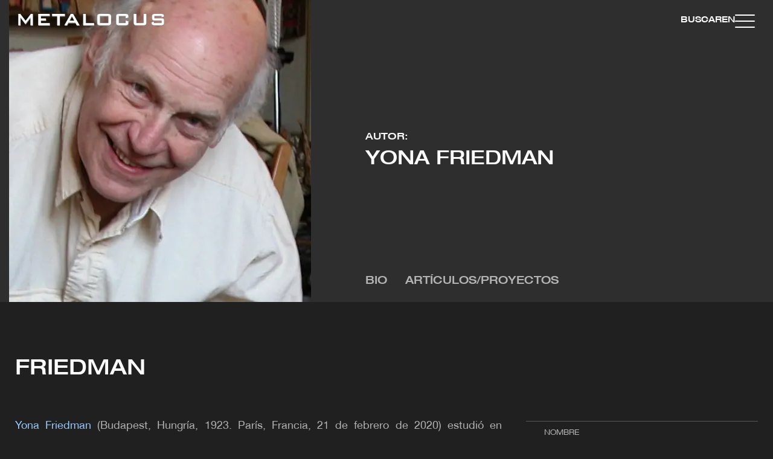

--- FILE ---
content_type: text/html; charset=UTF-8
request_url: https://www.metalocus.es/es/autor/friedman
body_size: 34618
content:
<!DOCTYPE html>
<html lang="es" dir="ltr" prefix="og: https://ogp.me/ns#">
<head>

  <meta charset="utf-8" />
<meta name="description" content="Yona Friedman (Budapest, Hungría, 1923. París, Francia, 21 de febrero de 2020) estudió en elInstituto de Tecnología de Budapest (Budapesti Műszaki és Gazdaságtudományi Egyetem) y en Haifa. Su obra abarca diversos campos que van desde laarquitectura, el arte, el cine de animación, la pedagogía o la escritura. Haparticipado en numerosas bienales de arte como Shanghái, Venecia o Documenta11." />
<link rel="canonical" href="https://www.metalocus.es/es/autor/friedman" />
<meta property="og:url" content="https://www.metalocus.es/es/autor/friedman" />
<meta property="og:title" content="Friedman" />
<meta property="og:description" content="Yona Friedman (Budapest, Hungría, 1923. París, Francia, 21 de febrero de 2020) estudió en elInstituto de Tecnología de Budapest (Budapesti Műszaki és Gazdaságtudományi Egyetem) y en Haifa. Su obra abarca diversos campos que van desde laarquitectura, el arte, el cine de animación, la pedagogía o la escritura. Haparticipado en numerosas bienales de arte como Shanghái, Venecia o Documenta11." />
<meta property="og:image" content="https://www.metalocus.es/sites/default/files/styles/reduccion_automatica_50/public/MLvitri4.jpg?itok=qLMG2WPD" />
<meta property="og:image:url" content="https://www.metalocus.es/sites/default/files/styles/reduccion_automatica_50/public/MLvitri4.jpg?itok=qLMG2WPD" />
<meta name="twitter:card" content="summary_large_image" />
<meta name="twitter:site" content="@METALOCUS" />
<meta name="twitter:description" content="Yona Friedman (Budapest, Hungría, 1923. París, Francia, 21 de febrero de 2020) estudió en elInstituto de Tecnología de Budapest (Budapesti Műszaki és Gazdaságtudományi Egyetem) y en Haifa. Su obra abarca diversos campos que van desde laarquitectura, el arte, el cine de animación, la pedagogía o la escritura. Haparticipado en numerosas bienales de arte como Shanghái, Venecia o Documenta11." />
<meta name="twitter:title" content="Friedman" />
<meta name="twitter:image" content="https://www.metalocus.es/sites/default/files/styles/reduccion_automatica_50/public/MLvitri4.jpg?itok=qLMG2WPD" />
<meta name="MobileOptimized" content="width" />
<meta name="HandheldFriendly" content="true" />
<meta name="viewport" content="width=device-width, initial-scale=1.0" />
<link rel="alternate" hreflang="en" href="https://www.metalocus.es/en/author/friedman" />
<link rel="alternate" hreflang="x-default" href="https://www.metalocus.es/es/autor/friedman" />
<link rel="alternate" hreflang="es" href="https://www.metalocus.es/es/autor/friedman" />
<link rel="icon" href="/themes/custom/paltana/images/logos/favicon.png" type="image/vnd.microsoft.icon" />

    <title>Friedman | METALOCUS</title>
    <link rel="stylesheet" media="all" href="/sites/default/files/css/css_lbrPt765L3jEjGWwYEsHR2BqdP1j8q4H2ksR8bTr2RA.css?delta=0&amp;language=es&amp;theme=paltana&amp;include=[base64]" />
<link rel="stylesheet" media="all" href="/sites/default/files/css/css_UsmPXAAqPxD_xgqWzDwY5Y2LMu_RPGAT1tmcrv1xnUc.css?delta=1&amp;language=es&amp;theme=paltana&amp;include=[base64]" />

      
        <!-- TCF stub -->
        <script type="text/javascript">
          !function(){"use strict";function t(r){return t="function"==typeof Symbol&&"symbol"==typeof Symbol.iterator?function(t){return typeof t}:function(t){return t&&"function"==typeof Symbol&&t.constructor===Symbol&&t!==Symbol.prototype?"symbol":typeof t},t(r)}var r="undefined"!=typeof globalThis?globalThis:"undefined"!=typeof window?window:"undefined"!=typeof global?global:"undefined"!=typeof self?self:{};function n(t,r){return t(r={exports:{}},r.exports),r.exports}var e,o,i=function(t){return t&&t.Math===Math&&t},u=i("object"==typeof globalThis&&globalThis)||i("object"==typeof window&&window)||i("object"==typeof self&&self)||i("object"==typeof r&&r)||i("object"==typeof r&&r)||function(){return this}()||Function("return this")(),c=function(t){try{return!!t()}catch(t){return!0}},a=!c((function(){return 7!==Object.defineProperty({},1,{get:function(){return 7}})[1]})),f=!c((function(){var t=function(){}.bind();return"function"!=typeof t||t.hasOwnProperty("prototype")})),s=Function.prototype.call,l=f?s.bind(s):function(){return s.apply(s,arguments)},p={}.propertyIsEnumerable,y=Object.getOwnPropertyDescriptor,v={f:y&&!p.call({1:2},1)?function(t){var r=y(this,t);return!!r&&r.enumerable}:p},b=function(t,r){return{enumerable:!(1&t),configurable:!(2&t),writable:!(4&t),value:r}},g=Function.prototype,d=g.call,h=f&&g.bind.bind(d,d),m=f?h:function(t){return function(){return d.apply(t,arguments)}},S=m({}.toString),w=m("".slice),O=function(t){return w(S(t),8,-1)},j=Object,P=m("".split),T=c((function(){return!j("z").propertyIsEnumerable(0)}))?function(t){return"String"===O(t)?P(t,""):j(t)}:j,L=function(t){return null==t},A=TypeError,_=function(t){if(L(t))throw new A("Can't call method on "+t);return t},E=function(t){return T(_(t))},F="object"==typeof document&&document.all,I={all:F,IS_HTMLDDA:void 0===F&&void 0!==F},M=I.all,k=I.IS_HTMLDDA?function(t){return"function"==typeof t||t===M}:function(t){return"function"==typeof t},C=I.all,D=I.IS_HTMLDDA?function(t){return"object"==typeof t?null!==t:k(t)||t===C}:function(t){return"object"==typeof t?null!==t:k(t)},R=function(t,r){return arguments.length<2?(n=u[t],k(n)?n:void 0):u[t]&&u[t][r];var n},x=m({}.isPrototypeOf),N="undefined"!=typeof navigator&&String(navigator.userAgent)||"",G=u.process,V=u.Deno,z=G&&G.versions||V&&V.version,B=z&&z.v8;B&&(o=(e=B.split("."))[0]>0&&e[0]<4?1:+(e[0]+e[1])),!o&&N&&(!(e=N.match(/Edge\/(\d+)/))||e[1]>=74)&&(e=N.match(/Chrome\/(\d+)/))&&(o=+e[1]);var H=o,U=u.String,W=!!Object.getOwnPropertySymbols&&!c((function(){var t=Symbol("symbol detection");return!U(t)||!(Object(t)instanceof Symbol)||!Symbol.sham&&H&&H<41})),$=W&&!Symbol.sham&&"symbol"==typeof Symbol.iterator,J=Object,X=$?function(t){return"symbol"==typeof t}:function(t){var r=R("Symbol");return k(r)&&x(r.prototype,J(t))},Y=String,q=function(t){try{return Y(t)}catch(t){return"Object"}},K=TypeError,Q=function(t){if(k(t))return t;throw new K(q(t)+" is not a function")},Z=TypeError,tt=Object.defineProperty,rt=function(t,r){try{tt(u,t,{value:r,configurable:!0,writable:!0})}catch(n){u[t]=r}return r},nt="__core-js_shared__",et=u[nt]||rt(nt,{}),ot=n((function(t){(t.exports=function(t,r){return et[t]||(et[t]=void 0!==r?r:{})})("versions",[]).push({version:"3.33.3",mode:"global",copyright:"© 2014-2023 Denis Pushkarev (zloirock.ru)",license:"https://github.com/zloirock/core-js/blob/v3.33.3/LICENSE",source:"https://github.com/zloirock/core-js"})})),it=Object,ut=function(t){return it(_(t))},ct=m({}.hasOwnProperty),at=Object.hasOwn||function(t,r){return ct(ut(t),r)},ft=0,st=Math.random(),lt=m(1..toString),pt=function(t){return"Symbol("+(void 0===t?"":t)+")_"+lt(++ft+st,36)},yt=u.Symbol,vt=ot("wks"),bt=$?yt.for||yt:yt&&yt.withoutSetter||pt,gt=function(t){return at(vt,t)||(vt[t]=W&&at(yt,t)?yt[t]:bt("Symbol."+t)),vt[t]},dt=TypeError,ht=gt("toPrimitive"),mt=function(t){var r=function(t,r){if(!D(t)||X(t))return t;var n,e,o=(n=t[ht],L(n)?void 0:Q(n));if(o){if(void 0===r&&(r="default"),e=l(o,t,r),!D(e)||X(e))return e;throw new dt("Can't convert object to primitive value")}return void 0===r&&(r="number"),function(t,r){var n,e;if("string"===r&&k(n=t.toString)&&!D(e=l(n,t)))return e;if(k(n=t.valueOf)&&!D(e=l(n,t)))return e;if("string"!==r&&k(n=t.toString)&&!D(e=l(n,t)))return e;throw new Z("Can't convert object to primitive value")}(t,r)}(t,"string");return X(r)?r:r+""},St=u.document,wt=D(St)&&D(St.createElement),Ot=function(t){return wt?St.createElement(t):{}},jt=!a&&!c((function(){return 7!==Object.defineProperty(Ot("div"),"a",{get:function(){return 7}}).a})),Pt=Object.getOwnPropertyDescriptor,Tt={f:a?Pt:function(t,r){if(t=E(t),r=mt(r),jt)try{return Pt(t,r)}catch(t){}if(at(t,r))return b(!l(v.f,t,r),t[r])}},Lt=a&&c((function(){return 42!==Object.defineProperty((function(){}),"prototype",{value:42,writable:!1}).prototype})),At=String,_t=TypeError,Et=function(t){if(D(t))return t;throw new _t(At(t)+" is not an object")},Ft=TypeError,It=Object.defineProperty,Mt=Object.getOwnPropertyDescriptor,kt="enumerable",Ct="configurable",Dt="writable",Rt={f:a?Lt?function(t,r,n){if(Et(t),r=mt(r),Et(n),"function"==typeof t&&"prototype"===r&&"value"in n&&Dt in n&&!n[Dt]){var e=Mt(t,r);e&&e[Dt]&&(t[r]=n.value,n={configurable:Ct in n?n[Ct]:e[Ct],enumerable:kt in n?n[kt]:e[kt],writable:!1})}return It(t,r,n)}:It:function(t,r,n){if(Et(t),r=mt(r),Et(n),jt)try{return It(t,r,n)}catch(t){}if("get"in n||"set"in n)throw new Ft("Accessors not supported");return"value"in n&&(t[r]=n.value),t}},xt=a?function(t,r,n){return Rt.f(t,r,b(1,n))}:function(t,r,n){return t[r]=n,t},Nt=Function.prototype,Gt=a&&Object.getOwnPropertyDescriptor,Vt=at(Nt,"name"),zt={EXISTS:Vt,PROPER:Vt&&"something"===function(){}.name,CONFIGURABLE:Vt&&(!a||a&&Gt(Nt,"name").configurable)},Bt=m(Function.toString);k(et.inspectSource)||(et.inspectSource=function(t){return Bt(t)});var Ht,Ut,Wt,$t=et.inspectSource,Jt=u.WeakMap,Xt=k(Jt)&&/native code/.test(String(Jt)),Yt=ot("keys"),qt=function(t){return Yt[t]||(Yt[t]=pt(t))},Kt={},Qt="Object already initialized",Zt=u.TypeError,tr=u.WeakMap;if(Xt||et.state){var rr=et.state||(et.state=new tr);rr.get=rr.get,rr.has=rr.has,rr.set=rr.set,Ht=function(t,r){if(rr.has(t))throw new Zt(Qt);return r.facade=t,rr.set(t,r),r},Ut=function(t){return rr.get(t)||{}},Wt=function(t){return rr.has(t)}}else{var nr=qt("state");Kt[nr]=!0,Ht=function(t,r){if(at(t,nr))throw new Zt(Qt);return r.facade=t,xt(t,nr,r),r},Ut=function(t){return at(t,nr)?t[nr]:{}},Wt=function(t){return at(t,nr)}}var er={set:Ht,get:Ut,has:Wt,enforce:function(t){return Wt(t)?Ut(t):Ht(t,{})},getterFor:function(t){return function(r){var n;if(!D(r)||(n=Ut(r)).type!==t)throw new Zt("Incompatible receiver, "+t+" required");return n}}},or=n((function(t){var r=zt.CONFIGURABLE,n=er.enforce,e=er.get,o=String,i=Object.defineProperty,u=m("".slice),f=m("".replace),s=m([].join),l=a&&!c((function(){return 8!==i((function(){}),"length",{value:8}).length})),p=String(String).split("String"),y=t.exports=function(t,e,c){"Symbol("===u(o(e),0,7)&&(e="["+f(o(e),/^Symbol\(([^)]*)\)/,"$1")+"]"),c&&c.getter&&(e="get "+e),c&&c.setter&&(e="set "+e),(!at(t,"name")||r&&t.name!==e)&&(a?i(t,"name",{value:e,configurable:!0}):t.name=e),l&&c&&at(c,"arity")&&t.length!==c.arity&&i(t,"length",{value:c.arity});try{c&&at(c,"constructor")&&c.constructor?a&&i(t,"prototype",{writable:!1}):t.prototype&&(t.prototype=void 0)}catch(t){}var y=n(t);return at(y,"source")||(y.source=s(p,"string"==typeof e?e:"")),t};Function.prototype.toString=y((function(){return k(this)&&e(this).source||$t(this)}),"toString")})),ir=function(t,r,n,e){e||(e={});var o=e.enumerable,i=void 0!==e.name?e.name:r;if(k(n)&&or(n,i,e),e.global)o?t[r]=n:rt(r,n);else{try{e.unsafe?t[r]&&(o=!0):delete t[r]}catch(t){}o?t[r]=n:Rt.f(t,r,{value:n,enumerable:!1,configurable:!e.nonConfigurable,writable:!e.nonWritable})}return t},ur=Math.ceil,cr=Math.floor,ar=Math.trunc||function(t){var r=+t;return(r>0?cr:ur)(r)},fr=function(t){var r=+t;return r!=r||0===r?0:ar(r)},sr=Math.max,lr=Math.min,pr=function(t,r){var n=fr(t);return n<0?sr(n+r,0):lr(n,r)},yr=Math.min,vr=function(t){return(r=t.length)>0?yr(fr(r),9007199254740991):0;var r},br=function(t){return function(r,n,e){var o,i=E(r),u=vr(i),c=pr(e,u);if(t&&n!=n){for(;u>c;)if((o=i[c++])!=o)return!0}else for(;u>c;c++)if((t||c in i)&&i[c]===n)return t||c||0;return!t&&-1}},gr=(br(!0),br(!1)),dr=m([].push),hr=function(t,r){var n,e=E(t),o=0,i=[];for(n in e)!at(Kt,n)&&at(e,n)&&dr(i,n);for(;r.length>o;)at(e,n=r[o++])&&(~gr(i,n)||dr(i,n));return i},mr=["constructor","hasOwnProperty","isPrototypeOf","propertyIsEnumerable","toLocaleString","toString","valueOf"],Sr=mr.concat("length","prototype"),wr={f:Object.getOwnPropertyNames||function(t){return hr(t,Sr)}},Or={f:Object.getOwnPropertySymbols},jr=m([].concat),Pr=R("Reflect","ownKeys")||function(t){var r=wr.f(Et(t)),n=Or.f;return n?jr(r,n(t)):r},Tr=function(t,r,n){for(var e=Pr(r),o=Rt.f,i=Tt.f,u=0;u<e.length;u++){var c=e[u];at(t,c)||n&&at(n,c)||o(t,c,i(r,c))}},Lr=/#|\.prototype\./,Ar=function(t,r){var n=Er[_r(t)];return n===Ir||n!==Fr&&(k(r)?c(r):!!r)},_r=Ar.normalize=function(t){return String(t).replace(Lr,".").toLowerCase()},Er=Ar.data={},Fr=Ar.NATIVE="N",Ir=Ar.POLYFILL="P",Mr=Ar,kr=Tt.f,Cr=function(t,r){var n,e,o,i,c,a=t.target,f=t.global,s=t.stat;if(n=f?u:s?u[a]||rt(a,{}):(u[a]||{}).prototype)for(e in r){if(i=r[e],o=t.dontCallGetSet?(c=kr(n,e))&&c.value:n[e],!Mr(f?e:a+(s?".":"#")+e,t.forced)&&void 0!==o){if(typeof i==typeof o)continue;Tr(i,o)}(t.sham||o&&o.sham)&&xt(i,"sham",!0),ir(n,e,i,t)}},Dr={};Dr[gt("toStringTag")]="z";var Rr,xr="[object z]"===String(Dr),Nr=gt("toStringTag"),Gr=Object,Vr="Arguments"===O(function(){return arguments}()),zr=xr?O:function(t){var r,n,e;return void 0===t?"Undefined":null===t?"Null":"string"==typeof(n=function(t,r){try{return t[r]}catch(t){}}(r=Gr(t),Nr))?n:Vr?O(r):"Object"===(e=O(r))&&k(r.callee)?"Arguments":e},Br=String,Hr=function(t){if("Symbol"===zr(t))throw new TypeError("Cannot convert a Symbol value to a string");return Br(t)},Ur=Object.keys||function(t){return hr(t,mr)},Wr=a&&!Lt?Object.defineProperties:function(t,r){Et(t);for(var n,e=E(r),o=Ur(r),i=o.length,u=0;i>u;)Rt.f(t,n=o[u++],e[n]);return t},$r={f:Wr},Jr=R("document","documentElement"),Xr="prototype",Yr="script",qr=qt("IE_PROTO"),Kr=function(){},Qr=function(t){return"<"+Yr+">"+t+"</"+Yr+">"},Zr=function(t){t.write(Qr("")),t.close();var r=t.parentWindow.Object;return t=null,r},tn=function(){try{Rr=new ActiveXObject("htmlfile")}catch(t){}var t,r,n;tn="undefined"!=typeof document?document.domain&&Rr?Zr(Rr):(r=Ot("iframe"),n="java"+Yr+":",r.style.display="none",Jr.appendChild(r),r.src=String(n),(t=r.contentWindow.document).open(),t.write(Qr("document.F=Object")),t.close(),t.F):Zr(Rr);for(var e=mr.length;e--;)delete tn[Xr][mr[e]];return tn()};Kt[qr]=!0;var rn=Object.create||function(t,r){var n;return null!==t?(Kr[Xr]=Et(t),n=new Kr,Kr[Xr]=null,n[qr]=t):n=tn(),void 0===r?n:$r.f(n,r)},nn=Array,en=Math.max,on=wr.f,un="object"==typeof window&&window&&Object.getOwnPropertyNames?Object.getOwnPropertyNames(window):[],cn={f:function(t){return un&&"Window"===O(t)?function(t){try{return on(t)}catch(t){return function(t,r,n){for(var e,o,i,u,c=vr(t),a=pr(void 0,c),f=pr(c,c),s=nn(en(f-a,0)),l=0;a<f;a++,l++)e=s,o=l,i=t[a],(u=mt(o))in e?Rt.f(e,u,b(0,i)):e[u]=i;return s.length=l,s}(un)}}(t):on(E(t))}},an=function(t,r,n){return n.get&&or(n.get,r,{getter:!0}),n.set&&or(n.set,r,{setter:!0}),Rt.f(t,r,n)},fn={f:gt},sn=u,ln=Rt.f,pn=function(t){var r=sn.Symbol||(sn.Symbol={});at(r,t)||ln(r,t,{value:fn.f(t)})},yn=Rt.f,vn=gt("toStringTag"),bn=function(t,r,n){t&&!n&&(t=t.prototype),t&&!at(t,vn)&&yn(t,vn,{configurable:!0,value:r})},gn=function(t){if("Function"===O(t))return m(t)},dn=gn(gn.bind),hn=Array.isArray||function(t){return"Array"===O(t)},mn=function(){},Sn=[],wn=R("Reflect","construct"),On=/^\s*(?:class|function)\b/,jn=m(On.exec),Pn=!On.test(mn),Tn=function(t){if(!k(t))return!1;try{return wn(mn,Sn,t),!0}catch(t){return!1}},Ln=function(t){if(!k(t))return!1;switch(zr(t)){case"AsyncFunction":case"GeneratorFunction":case"AsyncGeneratorFunction":return!1}try{return Pn||!!jn(On,$t(t))}catch(t){return!0}};Ln.sham=!0;var An=!wn||c((function(){var t;return Tn(Tn.call)||!Tn(Object)||!Tn((function(){t=!0}))||t}))?Ln:Tn,_n=gt("species"),En=Array,Fn=function(t,r){return new(function(t){var r;return hn(t)&&(r=t.constructor,(An(r)&&(r===En||hn(r.prototype))||D(r)&&null===(r=r[_n]))&&(r=void 0)),void 0===r?En:r}(t))(0===r?0:r)},In=m([].push),Mn=function(t){var r=1===t,n=2===t,e=3===t,o=4===t,i=6===t,u=7===t,c=5===t||i;return function(a,s,l,p){for(var y,v,b=ut(a),g=T(b),d=function(t,r){return Q(t),void 0===r?t:f?dn(t,r):function(){return t.apply(r,arguments)}}(s,l),h=vr(g),m=0,S=p||Fn,w=r?S(a,h):n||u?S(a,0):void 0;h>m;m++)if((c||m in g)&&(v=d(y=g[m],m,b),t))if(r)w[m]=v;else if(v)switch(t){case 3:return!0;case 5:return y;case 6:return m;case 2:In(w,y)}else switch(t){case 4:return!1;case 7:In(w,y)}return i?-1:e||o?o:w}},kn=[Mn(0),Mn(1),Mn(2),Mn(3),Mn(4),Mn(5),Mn(6),Mn(7)][0],Cn=qt("hidden"),Dn="Symbol",Rn="prototype",xn=er.set,Nn=er.getterFor(Dn),Gn=Object[Rn],Vn=u.Symbol,zn=Vn&&Vn[Rn],Bn=u.RangeError,Hn=u.TypeError,Un=u.QObject,Wn=Tt.f,$n=Rt.f,Jn=cn.f,Xn=v.f,Yn=m([].push),qn=ot("symbols"),Kn=ot("op-symbols"),Qn=ot("wks"),Zn=!Un||!Un[Rn]||!Un[Rn].findChild,te=function(t,r,n){var e=Wn(Gn,r);e&&delete Gn[r],$n(t,r,n),e&&t!==Gn&&$n(Gn,r,e)},re=a&&c((function(){return 7!==rn($n({},"a",{get:function(){return $n(this,"a",{value:7}).a}})).a}))?te:$n,ne=function(t,r){var n=qn[t]=rn(zn);return xn(n,{type:Dn,tag:t,description:r}),a||(n.description=r),n},ee=function(t,r,n){t===Gn&&ee(Kn,r,n),Et(t);var e=mt(r);return Et(n),at(qn,e)?(n.enumerable?(at(t,Cn)&&t[Cn][e]&&(t[Cn][e]=!1),n=rn(n,{enumerable:b(0,!1)})):(at(t,Cn)||$n(t,Cn,b(1,{})),t[Cn][e]=!0),re(t,e,n)):$n(t,e,n)},oe=function(t,r){Et(t);var n=E(r),e=Ur(n).concat(ae(n));return kn(e,(function(r){a&&!l(ie,n,r)||ee(t,r,n[r])})),t},ie=function(t){var r=mt(t),n=l(Xn,this,r);return!(this===Gn&&at(qn,r)&&!at(Kn,r))&&(!(n||!at(this,r)||!at(qn,r)||at(this,Cn)&&this[Cn][r])||n)},ue=function(t,r){var n=E(t),e=mt(r);if(n!==Gn||!at(qn,e)||at(Kn,e)){var o=Wn(n,e);return!o||!at(qn,e)||at(n,Cn)&&n[Cn][e]||(o.enumerable=!0),o}},ce=function(t){var r=Jn(E(t)),n=[];return kn(r,(function(t){at(qn,t)||at(Kt,t)||Yn(n,t)})),n},ae=function(t){var r=t===Gn,n=Jn(r?Kn:E(t)),e=[];return kn(n,(function(t){!at(qn,t)||r&&!at(Gn,t)||Yn(e,qn[t])})),e};W||(Vn=function(){if(x(zn,this))throw new Hn("Symbol is not a constructor");var t=arguments.length&&void 0!==arguments[0]?Hr(arguments[0]):void 0,r=pt(t),n=function(t){var e=void 0===this?u:this;e===Gn&&l(n,Kn,t),at(e,Cn)&&at(e[Cn],r)&&(e[Cn][r]=!1);var o=b(1,t);try{re(e,r,o)}catch(t){if(!(t instanceof Bn))throw t;te(e,r,o)}};return a&&Zn&&re(Gn,r,{configurable:!0,set:n}),ne(r,t)},zn=Vn[Rn],ir(zn,"toString",(function(){return Nn(this).tag})),ir(Vn,"withoutSetter",(function(t){return ne(pt(t),t)})),v.f=ie,Rt.f=ee,$r.f=oe,Tt.f=ue,wr.f=cn.f=ce,Or.f=ae,fn.f=function(t){return ne(gt(t),t)},a&&(an(zn,"description",{configurable:!0,get:function(){return Nn(this).description}}),ir(Gn,"propertyIsEnumerable",ie,{unsafe:!0}))),Cr({global:!0,constructor:!0,wrap:!0,forced:!W,sham:!W},{Symbol:Vn}),kn(Ur(Qn),(function(t){pn(t)})),Cr({target:Dn,stat:!0,forced:!W},{useSetter:function(){Zn=!0},useSimple:function(){Zn=!1}}),Cr({target:"Object",stat:!0,forced:!W,sham:!a},{create:function(t,r){return void 0===r?rn(t):oe(rn(t),r)},defineProperty:ee,defineProperties:oe,getOwnPropertyDescriptor:ue}),Cr({target:"Object",stat:!0,forced:!W},{getOwnPropertyNames:ce}),function(){var t=R("Symbol"),r=t&&t.prototype,n=r&&r.valueOf,e=gt("toPrimitive");r&&!r[e]&&ir(r,e,(function(t){return l(n,this)}),{arity:1})}(),bn(Vn,Dn),Kt[Cn]=!0;var fe=W&&!!Symbol.for&&!!Symbol.keyFor,se=ot("string-to-symbol-registry"),le=ot("symbol-to-string-registry");Cr({target:"Symbol",stat:!0,forced:!fe},{for:function(t){var r=Hr(t);if(at(se,r))return se[r];var n=R("Symbol")(r);return se[r]=n,le[n]=r,n}});var pe=ot("symbol-to-string-registry");Cr({target:"Symbol",stat:!0,forced:!fe},{keyFor:function(t){if(!X(t))throw new TypeError(q(t)+" is not a symbol");if(at(pe,t))return pe[t]}});var ye=Function.prototype,ve=ye.apply,be=ye.call,ge="object"==typeof Reflect&&Reflect.apply||(f?be.bind(ve):function(){return be.apply(ve,arguments)}),de=m([].slice),he=m([].push),me=String,Se=R("JSON","stringify"),we=m(/./.exec),Oe=m("".charAt),je=m("".charCodeAt),Pe=m("".replace),Te=m(1..toString),Le=/[\uD800-\uDFFF]/g,Ae=/^[\uD800-\uDBFF]$/,_e=/^[\uDC00-\uDFFF]$/,Ee=!W||c((function(){var t=R("Symbol")("stringify detection");return"[null]"!==Se([t])||"{}"!==Se({a:t})||"{}"!==Se(Object(t))})),Fe=c((function(){return'"\udf06\ud834"'!==Se("\uDF06\uD834")||'"\udead"'!==Se("\uDEAD")})),Ie=function(t,r){var n=de(arguments),e=function(t){if(k(t))return t;if(hn(t)){for(var r=t.length,n=[],e=0;e<r;e++){var o=t[e];"string"==typeof o?he(n,o):"number"!=typeof o&&"Number"!==O(o)&&"String"!==O(o)||he(n,Hr(o))}var i=n.length,u=!0;return function(t,r){if(u)return u=!1,r;if(hn(this))return r;for(var e=0;e<i;e++)if(n[e]===t)return r}}}(r);if(k(e)||void 0!==t&&!X(t))return n[1]=function(t,r){if(k(e)&&(r=l(e,this,me(t),r)),!X(r))return r},ge(Se,null,n)},Me=function(t,r,n){var e=Oe(n,r-1),o=Oe(n,r+1);return we(Ae,t)&&!we(_e,o)||we(_e,t)&&!we(Ae,e)?"\\u"+Te(je(t,0),16):t};Se&&Cr({target:"JSON",stat:!0,arity:3,forced:Ee||Fe},{stringify:function(t,r,n){var e=de(arguments),o=ge(Ee?Ie:Se,null,e);return Fe&&"string"==typeof o?Pe(o,Le,Me):o}});var ke=!W||c((function(){Or.f(1)}));Cr({target:"Object",stat:!0,forced:ke},{getOwnPropertySymbols:function(t){var r=Or.f;return r?r(ut(t)):[]}});var Ce=u.Symbol,De=Ce&&Ce.prototype;if(a&&k(Ce)&&(!("description"in De)||void 0!==Ce().description)){var Re={},xe=function(){var t=arguments.length<1||void 0===arguments[0]?void 0:Hr(arguments[0]),r=x(De,this)?new Ce(t):void 0===t?Ce():Ce(t);return""===t&&(Re[r]=!0),r};Tr(xe,Ce),xe.prototype=De,De.constructor=xe;var Ne="Symbol(description detection)"===String(Ce("description detection")),Ge=m(De.valueOf),Ve=m(De.toString),ze=/^Symbol\((.*)\)[^)]+$/,Be=m("".replace),He=m("".slice);an(De,"description",{configurable:!0,get:function(){var t=Ge(this);if(at(Re,t))return"";var r=Ve(t),n=Ne?He(r,7,-1):Be(r,ze,"$1");return""===n?void 0:n}}),Cr({global:!0,constructor:!0,forced:!0},{Symbol:xe})}var Ue=xr?{}.toString:function(){return"[object "+zr(this)+"]"};xr||ir(Object.prototype,"toString",Ue,{unsafe:!0}),pn("iterator");var We=Rt.f,$e=gt("unscopables"),Je=Array.prototype;void 0===Je[$e]&&We(Je,$e,{configurable:!0,value:rn(null)});var Xe,Ye,qe,Ke=function(t){Je[$e][t]=!0},Qe={},Ze=!c((function(){function t(){}return t.prototype.constructor=null,Object.getPrototypeOf(new t)!==t.prototype})),to=qt("IE_PROTO"),ro=Object,no=ro.prototype,eo=Ze?ro.getPrototypeOf:function(t){var r=ut(t);if(at(r,to))return r[to];var n=r.constructor;return k(n)&&r instanceof n?n.prototype:r instanceof ro?no:null},oo=gt("iterator"),io=!1;[].keys&&("next"in(qe=[].keys())?(Ye=eo(eo(qe)))!==Object.prototype&&(Xe=Ye):io=!0);var uo=!D(Xe)||c((function(){var t={};return Xe[oo].call(t)!==t}));uo&&(Xe={}),k(Xe[oo])||ir(Xe,oo,(function(){return this}));var co={IteratorPrototype:Xe,BUGGY_SAFARI_ITERATORS:io},ao=co.IteratorPrototype,fo=function(){return this},so=String,lo=TypeError,po=Object.setPrototypeOf||("__proto__"in{}?function(){var t,r=!1,n={};try{(t=function(t,r,n){try{return m(Q(Object.getOwnPropertyDescriptor(t,"__proto__").set))}catch(t){}}(Object.prototype))(n,[]),r=n instanceof Array}catch(t){}return function(n,e){return Et(n),function(t){if("object"==typeof t||k(t))return t;throw new lo("Can't set "+so(t)+" as a prototype")}(e),r?t(n,e):n.__proto__=e,n}}():void 0),yo=zt.PROPER,vo=zt.CONFIGURABLE,bo=co.IteratorPrototype,go=co.BUGGY_SAFARI_ITERATORS,ho=gt("iterator"),mo="keys",So="values",wo="entries",Oo=function(){return this},jo=function(t,r,n,e,o,i,u){!function(t,r,n,e){var o=r+" Iterator";t.prototype=rn(ao,{next:b(1,n)}),bn(t,o,!1),Qe[o]=fo}(n,r,e);var c,a,f,s=function(t){if(t===o&&d)return d;if(!go&&t&&t in v)return v[t];switch(t){case mo:case So:case wo:return function(){return new n(this,t)}}return function(){return new n(this)}},p=r+" Iterator",y=!1,v=t.prototype,g=v[ho]||v["@@iterator"]||o&&v[o],d=!go&&g||s(o),h="Array"===r&&v.entries||g;if(h&&(c=eo(h.call(new t)))!==Object.prototype&&c.next&&(eo(c)!==bo&&(po?po(c,bo):k(c[ho])||ir(c,ho,Oo)),bn(c,p,!0)),yo&&o===So&&g&&g.name!==So&&(vo?xt(v,"name",So):(y=!0,d=function(){return l(g,this)})),o)if(a={values:s(So),keys:i?d:s(mo),entries:s(wo)},u)for(f in a)(go||y||!(f in v))&&ir(v,f,a[f]);else Cr({target:r,proto:!0,forced:go||y},a);return v[ho]!==d&&ir(v,ho,d,{name:o}),Qe[r]=d,a},Po=function(t,r){return{value:t,done:r}},To=Rt.f,Lo="Array Iterator",Ao=er.set,_o=er.getterFor(Lo),Eo=jo(Array,"Array",(function(t,r){Ao(this,{type:Lo,target:E(t),index:0,kind:r})}),(function(){var t=_o(this),r=t.target,n=t.index++;if(!r||n>=r.length)return t.target=void 0,Po(void 0,!0);switch(t.kind){case"keys":return Po(n,!1);case"values":return Po(r[n],!1)}return Po([n,r[n]],!1)}),"values"),Fo=Qe.Arguments=Qe.Array;if(Ke("keys"),Ke("values"),Ke("entries"),a&&"values"!==Fo.name)try{To(Fo,"name",{value:"values"})}catch(t){}var Io=m("".charAt),Mo=m("".charCodeAt),ko=m("".slice),Co=function(t){return function(r,n){var e,o,i=Hr(_(r)),u=fr(n),c=i.length;return u<0||u>=c?t?"":void 0:(e=Mo(i,u))<55296||e>56319||u+1===c||(o=Mo(i,u+1))<56320||o>57343?t?Io(i,u):e:t?ko(i,u,u+2):o-56320+(e-55296<<10)+65536}},Do=(Co(!1),Co(!0)),Ro="String Iterator",xo=er.set,No=er.getterFor(Ro);jo(String,"String",(function(t){xo(this,{type:Ro,string:Hr(t),index:0})}),(function(){var t,r=No(this),n=r.string,e=r.index;return e>=n.length?Po(void 0,!0):(t=Do(n,e),r.index+=t.length,Po(t,!1))}));var Go={CSSRuleList:0,CSSStyleDeclaration:0,CSSValueList:0,ClientRectList:0,DOMRectList:0,DOMStringList:0,DOMTokenList:1,DataTransferItemList:0,FileList:0,HTMLAllCollection:0,HTMLCollection:0,HTMLFormElement:0,HTMLSelectElement:0,MediaList:0,MimeTypeArray:0,NamedNodeMap:0,NodeList:1,PaintRequestList:0,Plugin:0,PluginArray:0,SVGLengthList:0,SVGNumberList:0,SVGPathSegList:0,SVGPointList:0,SVGStringList:0,SVGTransformList:0,SourceBufferList:0,StyleSheetList:0,TextTrackCueList:0,TextTrackList:0,TouchList:0},Vo=Ot("span").classList,zo=Vo&&Vo.constructor&&Vo.constructor.prototype,Bo=zo===Object.prototype?void 0:zo,Ho=gt("iterator"),Uo=gt("toStringTag"),Wo=Eo.values,$o=function(t,r){if(t){if(t[Ho]!==Wo)try{xt(t,Ho,Wo)}catch(r){t[Ho]=Wo}if(t[Uo]||xt(t,Uo,r),Go[r])for(var n in Eo)if(t[n]!==Eo[n])try{xt(t,n,Eo[n])}catch(r){t[n]=Eo[n]}}};for(var Jo in Go)$o(u[Jo]&&u[Jo].prototype,Jo);$o(Bo,"DOMTokenList");var Xo=zt.EXISTS,Yo=Function.prototype,qo=m(Yo.toString),Ko=/function\b(?:\s|\/\*[\S\s]*?\*\/|\/\/[^\n\r]*[\n\r]+)*([^\s(/]*)/,Qo=m(Ko.exec);a&&!Xo&&an(Yo,"name",{configurable:!0,get:function(){try{return Qo(Ko,qo(this))[1]}catch(t){return""}}});var Zo=c((function(){Ur(1)}));Cr({target:"Object",stat:!0,forced:Zo},{keys:function(t){return Ur(ut(t))}});var ti=n((function(r){function n(r){return(n="function"==typeof Symbol&&"symbol"==t(Symbol.iterator)?function(r){return t(r)}:function(r){return r&&"function"==typeof Symbol&&r.constructor===Symbol&&r!==Symbol.prototype?"symbol":t(r)})(r)}r.exports=function(){for(var t,r,e=[],o=window,i=o;i;){try{if(i.frames.__tcfapiLocator){t=i;break}}catch(t){}if(i===o.top)break;i=i.parent}t||(function t(){var r=o.document,n=!!o.frames.__tcfapiLocator;if(!n)if(r.body){var e=r.createElement("iframe");e.style.cssText="display:none",e.name="__tcfapiLocator",r.body.appendChild(e)}else setTimeout(t,5);return!n}(),o.__tcfapi=function(){for(var t=arguments.length,n=new Array(t),o=0;o<t;o++)n[o]=arguments[o];if(!n.length)return e;"setGdprApplies"===n[0]?n.length>3&&2===parseInt(n[1],10)&&"boolean"==typeof n[3]&&(r=n[3],"function"==typeof n[2]&&n[2]("set",!0)):"ping"===n[0]?"function"==typeof n[2]&&n[2]({gdprApplies:r,cmpLoaded:!1,cmpStatus:"stub"}):e.push(n)},o.addEventListener("message",(function(t){var r="string"==typeof t.data,e={};if(r)try{e=JSON.parse(t.data)}catch(t){}else e=t.data;var o="object"===n(e)&&null!==e?e.__tcfapiCall:null;o&&window.__tcfapi(o.command,o.version,(function(n,e){var i={__tcfapiReturn:{returnValue:n,success:e,callId:o.callId}};t&&t.source&&t.source.postMessage&&t.source.postMessage(r?JSON.stringify(i):i,"*")}),o.parameter)}),!1))}}));ti()}();
        </script>
        <!-- Default Consent Mode config -->
        <script>
          window.dataLayer = window.dataLayer || [];
          function gtag(){dataLayer.push(arguments);}
          (function(){
            gtag('consent', 'default', {
              'ad_storage': 'granted',
              'analytics_storage': 'granted',
              'functionality_storage': 'granted',
              'personalization_storage': 'granted',
              'security_storage': 'granted',
              'ad_user_data': 'granted',
              'ad_personalization': 'granted',
              'wait_for_update': 1500
            });
            gtag('consent', 'default', {
              'region': ['AT', 'BE', 'BG', 'HR', 'CY', 'CZ', 'DK', 'EE', 'FI', 'FR', 'DE', 'GR', 'HU', 'IS', 'IE', 'IT', 'LV', 'LI', 'LT', 'LU', 'MT', 'NL', 'NO', 'PL', 'PT', 'RO', 'SK', 'SI', 'ES', 'SE', 'GB', 'CH'],
              'ad_storage': 'denied',
              'analytics_storage': 'denied',
              'functionality_storage': 'denied',
              'personalization_storage': 'denied',
              'security_storage': 'denied',
              'ad_user_data': 'denied',
              'ad_personalization': 'denied',
              'wait_for_update': 1500
            });
            gtag('set', 'ads_data_redaction', false);
            gtag('set', 'url_passthrough', false);
            const s={adStorage:{storageName:"ad_storage",serialNumber:0},analyticsStorage:{storageName:"analytics_storage",serialNumber:1},functionalityStorage:{storageName:"functionality_storage",serialNumber:2},personalizationStorage:{storageName:"personalization_storage",serialNumber:3},securityStorage:{storageName:"security_storage",serialNumber:4},adUserData:{storageName:"ad_user_data",serialNumber:5},adPersonalization:{storageName:"ad_personalization",serialNumber:6}};let c=localStorage.getItem("__lxG__consent__v2");if(c){c=JSON.parse(c);if(c&&c.cls_val)c=c.cls_val;if(c)c=c.split("|");if(c&&c.length&&typeof c[14]!==undefined){c=c[14].split("").map(e=>e-0);if(c.length){let t={};Object.values(s).sort((e,t)=>e.serialNumber-t.serialNumber).forEach(e=>{t[e.storageName]=c[e.serialNumber]?"granted":"denied"});gtag("consent","update",t)}}}
            if(Math.random() < 0.05) {if (window.dataLayer && (window.dataLayer.some(e => e[0] === 'js' && e[1] instanceof Date) || window.dataLayer.some(e => e['event'] === 'gtm.js' && e['gtm.start'] == true ))) {document.head.appendChild(document.createElement('img')).src = "//clickiocdn.com/utr/gtag/?sid=234304";}}
          })();
        </script>

        <!-- Clickio Consent Main tag -->
        <script async type="text/javascript" src="//clickiocmp.com/t/consent_234304.js"></script>
        <!-- Google tag (gtag.js) -->
        <script async src=https://www.googletagmanager.com/gtag/js?id=G-9WDK8PXEHP></script> <script> window.dataLayer = window.dataLayer || []; function gtag(){dataLayer.push(arguments);} gtag('js', new Date()); gtag('config', 'G-9WDK8PXEHP'); </script>

</head>
<body class="page-node-nid-23632 page-node-type-author path-node path-23632 path-node-23632 path-autor path-friedman path-autor-friedman user-role-anonymous user-id-0 site-global page-node-type-modular_page">
<a href="#main-content" class="visually-hidden focusable skip-link">
  Pasar al contenido principal
</a>

  <div class="dialog-off-canvas-main-canvas" data-off-canvas-main-canvas>
    <div class="layout-container">

        <div  class="header topbar-fixed">
    <div class="header__header">
      

      <header role="banner">
          <div class="region region-header">
    <div class="wrapper">
      <div class="content">
        <div id="block-paltana-site-branding" class="block block-system block-system-branding-block">
  <div  id="block-paltana-site-branding" class="block block-system block-system-branding-block" data-component-id="paltana:site_header">
        <a href="/es" title="METALOCUS" rel="home" aria-label="Link back to home">
          <div class="light"><?xml version="1.0" encoding="UTF-8" standalone="no"?>
<!-- Created with Inkscape (http://www.inkscape.org/) -->

<svg
   version="1.1"
   id="svg1"
   width="774"
   height="63"
   viewBox="0 0 774 63"
   xmlns:xlink="http://www.w3.org/1999/xlink"
   xmlns="http://www.w3.org/2000/svg"
   xmlns:svg="http://www.w3.org/2000/svg">
  <defs
     id="defs1" />
  <g
     id="g1">
    <image
       width="774"
       height="63"
       preserveAspectRatio="none"
       xlink:href="[data-uri]&#10;nQecVcX1xy8dli6woIBA7BRBjQ1N7A0SYzRqov5tKMQkkFiCICpFUCAxEokaISomoqIGO0WKgiJV&#10;ikpZmktb6tJZ6rL/7+/63mZZ2d0797X73pvhc7h3351y5jftnJkzM+UKCgq6OI7zT8iLy8bTWeXK&#10;ldvqxXMy+QGHv8DvQx55fgMMbvHoNyre4K83EfWJSmTJEcnXsHk2OB/wyi4YPYDfp736TwN/fcCv&#10;b7zzSTmUJ80p0IWGaU+C38sNwwTaO1iMgsGbDJnMw/9pYLHaMFzKegfHKmSuGXQy1A5S3ToFagBl&#10;QOWgZHEFMLoXyoWWQl9CX0HLoGzKXeUfaBdq401h8iSoFfQTqDXUCKoBVYCC5ISp5BbhPQ0KJN4R&#10;9BctqTeryFegHPmpCENzoTaGjM3B/3nkKd8wXEy9l1DvlbeGUJDqveSmbZD6FOE/A1LdXwmm+r1U&#10;p0Izcc3x/DfAuYvI1bmlhCM/EkbuS4nM2ExYBBKPQEdYON8HGz+lLV5N3zLOR1gbJAURoD6cS7Zu&#10;gS6FToCqQcnupMRImRFJuL4MktsPZZNnKdWafPqMZ6AcvEkR+A10DXQaVBtKBhfGuwnMqi7JBR7v&#10;79m0/ycaAeq9JiSK1vtaieapjPQr813KikiTKN0gKVnryMssnm9DH9HHHHUSwlQxIC7nDmgB9Iz+&#10;SHYHSMeTh+FQdYO8pIxSZJDnRHg9nIhEUyjNuNdT2pMG4H6QnxnDSoTrTxxT6LD2plA5+MlKWtd9&#10;6sBxgDYIuhlSvUgHp1URrYKI7gWDD3g+RFtYzjOhDl6qwsBj0O+gOgllJnqJBxZvH1lMxf4i4Xmi&#10;3msi4nHoPihZlOCSqo/G5OND9Cuec8nfI/Qv44sHKF/8B49/DyBCzbIntSMP6hiGQc1NMrJ///4a&#10;vXr1avrWW2/5EX5MkkpbvwcPHar80ksvNe/Tp48GJOt8ILBnz546999//zE+gkYS5F4Cy9TDrzuL&#10;gJ38Bk6RcOVmzZrVtGvXrkGflYoJ3PTLGrzGQrdB6aIUFMdSqwq/gD4Bj5bFP8bzb9KXcDQSegRK&#10;FaWgOIRF8ZZpVDK5ctOnT2/KWKlZ4pRwGv+ff/75JuTJr4waMQ7Ue01yvQH1gJJdKTgaHmfy4/vk&#10;887iH/2Cro7iJSJsUTzCJPu7L/xeZcpzdnZ2h8qVK89csGCB7CmtiwECO3fsODk3N3dBhQoVzotB&#10;9GkR5cKFC/9QtWpV1fG4OPoDzfJ2j0JiPUNxRSGq5Ivi0KFD1ehbJtWrV+/O5OM+Mo4pd61ivwCd&#10;HllMKRNaY+zL4CIhJVGuJwlfn6jE45yu8H4FvE0sCOLM4pHJqb+YP3/+xH379iWbQnNkRor8tX3b&#10;tta7du0ajwwgu/1EuV4kLOU8lZ0mx5+jvp9bNJN+FQPFoVmdRHdYRfNi9A4QWkrxutn4iLgLnIKK&#10;6jgqVapU7ogP9o+oIQC+5XEZhw8ftqsyPlEFw0pgqIYfL/cwCUk5iNQpDs3SpK2j3Krl5+enzAyg&#10;QUFeg98OBv7TwasG7VsSkVH6kBNI94+JSDuBaZ5N2lqtShqHOYgmayOR5wKVV43/UAbWGQmRsUj7&#10;RADpGihQYseMJh2eIM+FslakFeliIhwUO35jEzMAtCTm56BCIHykdNhHGBvEAAHKycC39VoCAnEB&#10;kbKS+dA9JfDg5+d7iFNLnWnpVPcZ7ONSdgEDOJp1KGBZi4idu6kTWk2Jt9OGy3Q0aesE3kljxqb+&#10;IgVdIjMlRbxmCmJaUpYu4UPheBupYqBE/kClTJrOHF7Vyb0MZYp56ywCFoHIEKBNaVanHxRNcwfN&#10;gGkjcjT6qMgyaEPHBQHK+lgSuiAuiSVfImfA8knxZJvy0MRZuq7eaKLj1HjibdMKBgLUeyngHYPB&#10;Tdy4OCLP0Rp0dYTp+XHLQmQJ/ZXgR9hTRRadDW0RSHsEfgYComi7q4nwl9GO1MYXWAR0Hni9wHKX&#10;WMaqHjx4MN77raSonZbYbCcs9Upr1qy5KWGp24QTiYDqfdophcjwF4ZBj5ZioCWXEUQsQAPr4K8z&#10;zN0bWAYtY4UIYGNd+G7wEolpmEEyyeHVJ4ZGmaNNaZWgLxQLW1DF2Zc00mlJ1wj/FPOcMpsnY1Eu&#10;W7ZsuTYW8ZYSZwu+peJpLKVk+X+fdu7cefc111yjC/SsSy8ETiC7aWc+l7c37+wPPvhAbd6Jps3i&#10;ycQ3jEH8BmxjDyjyIDn40irBX4LEUzx4+fTTT53169c7nO4Tj+SilsaBAwccNh6bxreWyr18546d&#10;J5oGNPFPXXIyMjKc2rXNx8xt27c5+/buk/24SZK+/O7YucOJg3LQCeZk5hArJ2Hx99DAWCVg4w0M&#10;Au6gZMJN/uF8Z8vmLW5fEY82ZcJbaX45ccrh8IrSvPzg2969ey/t1KlTM45xXvWDj7H5oRnRGndU&#10;nCTjqP8OUnnUr1/fqVjRTNypXqP6cWecccZVY8eOfS028NpYA4qALh307FhZctauXRuPsdYzT/Ko&#10;+t6mTRuHEzQ9heMEw1q7d+/WKUxDzFpK2dHLnKA3pGOeAuMQ5LSf4BUo7bTAdevWOcuWLTPuFBNd&#10;eBpUTDtywrzRr1+//CpVqoziCLeYZYElfad9+/bOFVdcYZzG51M/d+bNm2csFBgnRAB1CDR2P0E9&#10;haFdaYXQ6PQglYtpuZLGQ6T1JuWb7Ykx6ylZEWhkyriU7DfffNNhQAuUIFpaPtS33XX3XU6jhmbZ&#10;ZTKiVtOmTc8n7ngpBmYMhjKNIO2sXLnSTzsvDTbf34Q3CpWTmWm2rbBa1WpOjRo1riRhqxj4Rj8p&#10;AzY04Xr58uXOpEmT4jKme+UrPHl58skne1YMKpSv4HASnup71BUD8f0wTH1NYxzlNROx9AcvmirX&#10;CURpaSuplQLNTHnVGmNZFqZxq0PHGdkUUd4EKxdTISHEl2l2Cv3Hmr/ChGL/8jBJ6GhRT45zth0J&#10;DSzPmyossjt/HLrbU0LWU7Ii4HviJpnalN/+Q304pKM034xTAfs24QtSefjFWxMYhG3buXPnSsOG&#10;DTsYJ8xtMolHwKgfkowVapuJ5zzEgRQD8WRS9xUGxeA0xuda0V4xEFuuIE4ii2Hq6wAg9Wd40J0F&#10;aelUMSiLXAp8JU8jITvRgMkMhka3w4QPVgsqSBEyaRAm8Yf9RmKiE1bWwnHF6ikcWNL3to5oyAR1&#10;qS1BjPbrcGmX89VXXzlNmjRxzj5b8o2Ru5U0X6ZcvzAKZT0nEwJmtjVFciYhLpI2WSSqmL+qb9I/&#10;U6dw5PEk03AR+Pd9B4rKwtRUKgI+Sw3q4g12pk7h6KuPw2liYoNpeOs/aREwHjMZm/KhA5B5RYsB&#10;TPAh80qqcDnlxRNPoXaSyapkg1goBsqmGtKrMHc5ieXqh0Q40tetxn0SkXZQ0tSAifnGR48//vid&#10;QeEplnxQ5l8iDN8pc59YOS5dyWewkB3R7aZpSCmAt9cpl7GUS0w3foQa+lJTHsvyD8bqaPpBno8n&#10;lanHzJkzHRQ3Z/bs2U6r1q2cjGqeg4sldXA6vvQK8hW7wlVK1iUKAb8TF/tpU49TLzaE6mai+PeU&#10;Ln1AuZo1a8rktrmnAEd60gqdcDLegHVkNJ7+8lUe6uOYiJpEP/lqiFdPicXKk/DGJKgv8R/vI43a&#10;5OMYwlnFwAd4SRrEaFyWjEW/MxK5Q3XMV5uJNk7U+YLGjRvXrlat2hjiLtE0Svs42WTvbN682ZHZ&#10;+datW6s1bNiwfqwUA+VT5wD/A8BupcOORyemNAsd6Tbnj+GQ71mPwsjsS9Ig0LNnz2yYFcXUsZdB&#10;Uu3tpolIWGegmda3b9/XTMMGyH9HeDE6nlRKwbZt2xw6KmfTpk3zv/3m23rnnHOO0SYv0rwI+g30&#10;b8g6i0B4ZfAgG3NHDhgwYF2yQNKjRw9tqG9uwi9jmvJb584776w8YsSIfSZh4+lXqwUIHAt79+79&#10;n3imW1pa4N2N78eX5qeEbxXps+qW8M3+bBFw5+NRhLf1799/ZZDgoL+QSVRBUZ40YapxeMOGDU5O&#10;To6zfsN6Z2vuVof+0z3AgVW+cigV1Y0UAx8bB38NUwuggUWZi/U7gFQljX9BngQPnaAgeyzrLAIG&#10;CBjNKhSNl8E9aSsbbUsXj/WDPM+McMyiM3fuXNe0AIHhEB3Pb+fMmXNeq1athlSvXr0oNF7ee8PD&#10;R2C41Ytn6yc9EGBgVr1MCkf9Vdsp55PZSqw2qP8IrGIQypeRbOETC0/BIsEbJacc4SVPWGcRKBEB&#10;xjXP42GJkUT/g3jawEpAXZSAKmvXrXU2bdzkbN++XZOTbmpS4kWMyYWEclDFKDOrVq0qjNAgDzqH&#10;vIOB/2h4fYJILvMSkZZQctbnePFq/VgELAKO0wkQjI4n/fLLL90ZCSnf9AXvYtY2c/jw4a+iHKzw&#10;AeiPCPOAj3A2iEUgqRGg7aj9VECZ9j0pkdQAJIh5MPe99yVBLNtkLQJCYBer81e/+uqry8aPH+98&#10;8/U3jibpmERxJ+m0B6goSUGgrm9HydlrpBhgf+QsWbLEFHLNbgwnwZNNA/rxTzoyNfAsOGgzpHUW&#10;AYtA2QjQthrhq0fZPv/nQ2c8L1y40F2RY8VxD6tz/fR1/vz526FBWtb04f4AL6f6CGeDWASSHgFm&#10;+/yuNiR93uOZAc2iyrE6afGOJ/A2raggQLXNZ7/AJp4F4VOTtB8irAwoEcbRHMyLJtCn9Of5c8bo&#10;digOU42W+2QfPHXqVOfUU091NxEacK8NU6/AxFUwudsgnJFX4m9DgGchTwrPxo0bXaEFW2ejdKxn&#10;i0CaIqDjSRt7zTszD84XX3yhze/u3gKUgpf79OnzbTj84MGDR2JO9LvLL79c+5FMnG6W6wvdbBLI&#10;+rUIWAQsAqUhgAzh7N2319mze4+7GVN9mHUWgWRFgPG2AnW6mhQCjgs/gPydjeA/n+d06vYsxuYl&#10;+PmBWa6xYsAtups4VaTihRdeqJ36Jq49np+GupgE8uqXzEtYeBmq7yWMOgAJLXra/QVeELN+0hkB&#10;2snp5P9eEwyWLV/mrFixwp2hoAPaROc0uGh47B7zMCd6snXr1m81aqTFCCN3AzxdSQf3iVEo69ki&#10;YBFIRwSOOIREkxV5eXnuiSw7duxwdFuzLCJ0M/3uXbvdb/IjgUpknUUgWRFgjHyJSbkNrAjMIQ8r&#10;UQTyysqLUY1XA2EZYiMC9fQWLVp05jiksuIv/r0zg/kCGH2++IdI/iZOLfU9A/3YazxZS7OcRYsW&#10;Occcc4xt+F5Bs/7SEoFQ+5IJkOedwjr9YNoX01y81G/w9zMPP/zw2uIAcorUe1zb/nnHjh1/Uvxb&#10;GX9rnV/Hl06lP9lXhl/72SJgEUhvBMZ/9913O1esXHFu7pZcR8qAjlDWJkz1VWEnO2v6E5f0bl1a&#10;IvC/CpHk2UcJOEQWjA//Mar5oQZTFxOcF8eMGbM+b2+ZisfRYB3MYK5jB6Pp7iOyu7xGqA5h8qTJ&#10;7mqBhJawLaHX8MnkLzQzosphnUXALwI6PODnJoG/+eYbZ+3ate5qHLMVyxiIXygh/MFZs2Y9wcEG&#10;ftbsdUva3SXEa3+2CFgELAIS8nXT0/3/+te/3pg9a7azdOlS99x23cQuF7a5luVA8fdUlg1s1SgR&#10;ge+P7Cnx85EfdFkhdUenV8lsJ2jka3+M0YpBCI5a7DVYtXLlyv6TJk56jpk+0xsnNev4MgBeTGNd&#10;cyTE5n8RzwWEGuQ1ZP7hfEc7tLU7O7REuK98BXdqQJukU86de+65zllnnXXhX/7yl5IEs2jm+b+U&#10;6cRoRmjjSiwCtC/j40m1RD99+nRX4aY+KANPDho0qMQbrLkTYmK7du3GNGvWzOhuhBAyj8DjaNLZ&#10;kFikbOoWAYtAkBHIyMhA7q9UuBqgvinUP7kntWB7rZnOLdAqfteZ9Eug5bt27ZrB07r0QcDoRIy2&#10;7do6mMPeAjyXBgwiTQjvZ3zU2LsJWg0thHSFQBZ1/ADPozpjxYDIKnN7qez5h3Gizw2Nj2t86Zln&#10;nXnUyEv58Ud8+xcM/4L4fJsBEL4R8bwE1SglrSM+6aIlnZKiDkKOo99eqFC+gmYdU1IxwORL2Twl&#10;RHqPpcsmcqsYxBLh+MfdiSSNGjj7BlybXR1WwDL9TC5TeaMMtgs40rR/y5YtrzzllFNM26HsGbUp&#10;+v4y0rCfLQIWgTRGgNn/CsgbBWy6lKC0judqzIWW8lzGU4LSas54X8+hCLvSGCabdcdZbwJCRrUM&#10;edeeW9N9tybJRNOvFIKFyM9v8RxBvf/BpJqxYkBE5aHKsl169NFH/zBh4oSpDTIb1G/a1NNdYgQt&#10;dFfy1h96qPAXgxcyJd41Cy6h15PDxtCZ8tkUd6VAigEzmxNuvPFG7Xcw2lTpKbH09FSiBpqecCR3&#10;rkOKdw+TXGjznhQDrcYx4Mo8qO/QoUPLXJr961//OpOVrbdOOumk23zY9mrv0r/p4OaZ8Gr9WgQs&#10;AumDAPsJtKL9OX1TNpMWud26dSuzX0ofdGxOiyCwivd86Pvzaot8SJFXTb6dEaLfMnb+mXbxdtG8&#10;Scg3deVYcnMB4wroxWjYf2K/wWHZ7ftwD8DU//kIpyA9oeu8htVmI/h0lwxlN8hM5mZsDP/A6oc2&#10;mviyw/Kadrr4Q9GqxWbSeumS3zTIZ3fyqBl5z276l9PdTX1SvOknPn7kkUfGeQ382WefPcWBAH46&#10;Ek3ZPEFf4qc/88qe9WcRsAgkMQJMZi7v0aPHlxyCkGOVgiQuyNizvoIkZFKWDq4ZmXydsVOmUIUu&#10;4oF04MCBI7ly+R8TJ050ZL9v6CSQPwtTnk8TUvz478jjUb17cYe46W3cuHGueUNoX4EmM7s+9dRT&#10;SwmfqlqhF2ii6mfevHkPswnnHVZhLKZRRTb+kdHGdCdIZ5OUOcrY0abjkFKwjzj6MRNR4DWOF198&#10;cdHcuXNf0YZ5H64DYX7hI5wNYhGwCFgELAIWARcBxqxcXtJp9VnWN39nvHbtzgVCxIqBItm7d+8j&#10;3GL6xZzZc/SnqatDgBEwleklIP5OwN+LkGdb5C+nTXOysrJcgSVk4jAEM6hRXtKzfrwjgLJVjfLR&#10;/hPrkhgBylAKe1/I8/GkhHHvBdHxfyHF4DXamHGHwMEATy9YsEAds6kTz/3gw/N+I9MErH+LgEXA&#10;ImARSAsE/psWufxfJuvz+qfwn1FRDLAP3oPZwD2TJ0/emJ2dHY7b5NkKzy8wqJe654HvMhl4CfJs&#10;3rBs2TJXYJFCIIGF2cjPOD7xMRPmrF9vCEg4xPk5dtJbAtZXvBC4hoSMZt85pcw9BlBH/mGmtw1z&#10;vaf8MPv666+vYtXgOSYb/ARvTaDf+Qlow1gELAIWAYuARUAIcKreWCa5tqUZGtcjw9VVnqOiGCgi&#10;9htk7dmz5/djx47Nlz2/D3c9YXqVEW4A3z3fgbBt2zYHfrQJ0j06EYFlPYV9L7aGOpbMOouARaAY&#10;AnQMxseTylRPt4irnYVW5J5jr4mO+/Pl3n333X/Mmz9vra/AHGZAHmQ3aZ1FwCJgEbAIWASMEWjf&#10;vn0O9+t8bRwwuQM0gX3dDRQ9xUCRDRgw4L85OTl/1X4DCQs+XC8G9V8eLRy/38bv3Y727Wi/oQS4&#10;m42lpEhYIfwhBJf7tAHpaP7tbxYBi4CLwN38f5YJFos4/nf16tXhy8xWsSr3d5Pwxf2izG+eN3fe&#10;05wfXvyTl78b4OlRLx6tH4uARcAiYBGwCBwFgQIsYCbOmDHDvQj3KN9T8iesaX6ijEVtxSCMEkJ4&#10;H2yEJ83ivgAfTpcL/BMhvmXRsPzdjr+fhTzzO3XqVGfFihWuUiDFAGFlEDbP7xeN175HFwEfx0xG&#10;lwEbW0QI0M4aEoHR8aS6PZQ7CIpeGjQI5XtLRIwQ+D//+c/L3JOS5TOe28lLe59hbTCLgEXAImAR&#10;SHMEsC5555NPPskbPXq0o4M10sFt3br1FxdffHHVUm36/QCBULAPAfzeKVOmTM3MzGxy4oknmkaj&#10;TcjajHwFu8N38KzL3y9DenpyixcvdqTpSSHQvgK0oPHsgejnKXCKefr8888dLphyTalinTUqlYt3&#10;rNOx8ccMgT8Ts5YTPbu58+Y6mzZtcqpWraq9BfNXrVr1qufApXjkIsKd7DUY2KZNm1fq1TM+AVcH&#10;E/Sn77iSPuRQKcnYTxYBi4BFwCJgEfgBApxauQQrmFeXL19+H+Q0a9bMkTx73HHHObVr13Z0gWeq&#10;TYYyZra64IILzoy6YiB02W/wHeeX/5YjQt+99bZbK9Wt41mmDxeO7JyGwORveT4DnRH+UNZzy5Yt&#10;7tGk8ifFAGFlFRshO/fq1SstL99CUHM3hQqLWDttPE21hhJrzIISP21Nx5N2MeFHiuAXn3+/t4DZ&#10;lQO5ubndhw0bFrX9Ow8++OAIbkK+q0OHDj9FwDdhTX4vgX4NvaY/rLMIWAQsAhYBi4AJAtzP1btW&#10;rVrnIT+doYNsli5d6k5+Vq9e3alRo4ajJ3dhub9J9hH5GKtMWPLsV3v+pMCcd955nnligq88Ye6N&#10;mbT45JNPfszKwZOfjP+k9/XXX+9nJvlOENDs5eVekUA4cT7++OPCC5YQdvZDXbjUZLXXOFLNny5z&#10;k8AuirVTWqzOxKxOxZr/dI2fNiKpuy9kdNQnZe1ceOGF7moUHeeetm3bXj5kyBAJ5FFzKLYHMQP0&#10;03+Ih97k7WM66nQ7XSJq+NuILALJjgB9gO7VGQLtg2ZBC6Fs+oWoTWIQn3UpiACrBpuxgrmOujIM&#10;ofkqZVHjkS703blzp7v/gPoVyJyLT61ySDHw7JAEyOv/xVSIa9q06YCFCxeefeyxx3b46U9/6pm3&#10;Ih49KwUKg/mSoxlymQ9JSAWYfqwUjC8SX9q9Usi6gXY7WKzlXQJgzFyogSxt1apVwdtvH3HDdszS&#10;tBFHBYGricXoeFKl2qhRI5dCHGhZsHvoPWoPdWwRuBMJq7OZe0cQhw1qEbAIJDcCktwug04LZUMK&#10;whrGq8U850FzISkLGiP387TOIlCIAIrBauhnTH7diFx5D/XmHGTMGhKnJPOEqTBAQF5kJSIyceXL&#10;lZfsXMEslEkK+O3SpctBAO2CnfvUho0atjjl5FMMY/DuXTeucryUC4QUA0yI3mNGc7D3GFLTpyoG&#10;S0ofcgHdXQjsMVUMhGDLli0LbrrpJnuXQZJUJzo14+NJkyRrYTa7kceRdOK65dw6i4BFID0RKCrw&#10;VwWCk0J0bQiOPTxX0VdIQfgKkrKwiH5jHU/r0hwB5FjtVXtD9MQTT5yEbPlj5Oe2yFaqRw0xIaqj&#10;sRTSAToVgmBSzYRwAfVXpiINIE9Oyo5cTBUDJQCgazHl6Txu7LgP69erX9XHRkJFU6rbsHGDw+5x&#10;145KgjBKwXIK6Hehwiw1bJp8PMwMfr6dxU+T0jbL5l14/7FZkKTyXQdu+0K/SSquLbMWAYtAPBHQ&#10;Le86DVF0YyjhOcgRFyIsFVUqQp/sI10ReOyxx5aRd5EUBdd17dq1CrKtTNbKczmnngl3eXl5Bffc&#10;c0876u9kmDHiKeaKgdAZOHDgRDYj92Ez8sAbb7wxqvbuOi5xzMdjHEBwTYjQ4PKgTuxvWJ/wkrEM&#10;WAQCjACDno4n7RlgFqPF2o3k9SU6yInRitDGYxGwCKQ8AjXJYcxX2VMexTTI4NChQwOpPD777LO+&#10;LgPyfC9ApGXL5tens7KyRuuG1Gg5Bntn0qRJztq1a10TIpZ2tK8AneDRqdFKw8ZjEUhhBB4ib9rg&#10;n+pOsyU6vlQmBNZZBCwCFgEvCOiW1oNePFo/6YMA48gx0NmQVqOD7nwptnFTDGTWg83T76ZNm7Z0&#10;0aJFUQETu3mHs87dlQLtK0ApeJM0/h6VyG0kFoEURoBOrTXZ03HA6eLOJaN3pEtmbT4tAhaByBDg&#10;1Jmmf/vb355BdmkeWUw2dLIiwDiZAbWEboIGQ5PIy9fQNOjEZM1XWXzHTTEQIxxhuhH7/3vGjx+f&#10;p0uRInE5OTnOxIkT3XNjta8ApWDhrl27utGI7cbXSIC1YVMeATo3zSL0hYyOJ00BYHqRd5lPWWcR&#10;sAhYBEpFgEnGmsgWXfGkSRTrUhwBxoaKUDPoGuhR6F2yPB/SZvRR0J+hS6HGkFahU1bWjKtiAJAO&#10;O7o/5xKyR8aOHetof4Afp/0Euq9A4aUU0IB3UYiddOasn/hsGItAmiFwFfk1Pp40BTBqSh4eToF8&#10;2CxYBCwCMUYAmUIHmehQE5kUWZfCCFDWmiT7CFoAjYGegK6DdOrQ0UxQdQRuytaLuCsGgKnNx0O5&#10;Yvr1qVOnumfA6jevTo1VJxCtX7/eVQpotFIMurO5eabXOKw/i0C6IkD7USfXDzI6pSCF8OoMBm1T&#10;KD82KxYBi4BFwCIQGQI6ZrQNVNtrNJzy2I8TN8/y6j+Z/MXlVKLigMjc58EHH/zj9OnTT+eSpNan&#10;n356cS8l/j179mxHdxZoT4GI245fYbPxP0sMYD9YBCwCRRG4kz/OLvpDWe+6UZwj2NzjgMvyG4/v&#10;mhzQQQM1a+rQEGOnYwmfII5fMKmgWR/rgoOALY/glIU4SVlTCS8wq59JgEtIognIZ6lJJgB71XXP&#10;JwvBXwVWk67FYuXFUjOSZB850dOdrE+IYiCsnn766S3cStxpAi4zM7OWblEty61evdr59NNPXaEg&#10;tK9gHnsLHigrXDp/V0FTgdO6g0/n8i+adzqzTP5+pOhvZb2r/nz44YfOihUr3HZXlv94fNegoQtk&#10;uEjP4XZ1P0n+jEA/hz7wEzgeYVgFlalkyi5Vl4ChrxNghBVjg6+wJfAR059RSA9Th40FQLVFURyd&#10;L0zFIxdABabuRoK3j2KKtHgO+IlAbQATbV/l5Sc9r2HA/pDfui7s69at6zWpSP3pAjOjOrv/wH5n&#10;x44dvsorUmYNwhvVCWGu9pswxUAZGzBgwCxm+7uPGTPmn7/+za+djGoZJeZ39+7dDv5cmz+tFNAQ&#10;tpGBu1l92F5iIPvB0YVy3HjcgAI/MwnhWEPHYveNRK/gtHnKSJL+7rvvnCVLlriCuAafoDgmBBwd&#10;fXzzzTe7vBnypc3XWjWYRP3aYxg29t4xj2zYsKGoWRK12xVguSNCcHabhidNp3HjxuWvuOKKdiNH&#10;jqxnGj5B/mXCq5UrI6c6H2fFwLg8lKH69es7WAE0ClDdFd4lCxcllIKLdz5CEvsY4+jMMacNHHvs&#10;sc4ZZ5zRZvjw4XFl1gMu4scYe+3tiHNdl4C/10N+Cr00zGzoXHvttadyV8DWwh+D93IaLGm88+RU&#10;50UJr0T9+/d/kZWDcz779LO7r7766qMO8vmH8x1OMnJ0khH7E5TBAirNA4TTjnHrSkHgsssu01fN&#10;kIqSzf0ehp9PNqaDyC+DdCv46mLCG+cLOxwv7C4tynQnzgNkqayqH1izZo27knHSSdofZuxkv6jj&#10;Wp82DhnjABXB+rrrtO/N+VOIYpxiVKJX//JxhDEZH1VXrVo1KYcSPN6LMO3AB5c5X5yFJePyEIgo&#10;aXrcGCK9J6XT4SYH89l87F2uikY+jTFXf3HDDTco7deiwUAQ4ti7b68mfwto38Yra374Z4LhIGPk&#10;Nq9hNSHRoUMHeR/qNUwy+FMfownAhCsGAmvPnj0PsnegHVrvmWi9P8Bv5oyZzsKFC909BRJOWKZ8&#10;AaVgxA882h8sAhaBkhDQ8aRGRvlLs7KcVatWuco4ncUaaDhxHJYZTxAcndjhGTNm/OyEE05o75On&#10;7gwGb9PJrw5CfiwPziqLQckIcK6+FIPDKMXxWrpL6/LYsXOHc5gVA/oImZnEy6U15mGQd+5w63o+&#10;fXM8befSHvtQHxMMxWDIkCHbMQnqxGlDkxs0aFC3SZP/XcYqU4YpU6a4s5UhpWAGy0z2yMFwC0rt&#10;Z7wGwJRGkYFNx5O6U9BeM6qlXA4HcDccS+hGHnmCk7+kGATKde3adQxmC9Pbtm1bzQdj2nPRCzJa&#10;SfGRTjoEiYbwtDgdgPKbxy25WxT0ELOoRnbDftMjXDYk05YaUNo5bPbDq6WeN6VGAaQs4tAsebko&#10;xJW0UeTm5op3mfdEo1/xisNCrx5T1Z/qvFYlgzH1B8ooBvNZOfjTuHHjCpZkLXGWLl3qLF682NF9&#10;B1rakCkDtk+bEVg64dfcDi9VSzKF8zVnzpzbKeseZDGtO8lIihilwNfxpN9++62zbt268GrBAlbp&#10;RkbCR6zCDh06dAG3n/8b/vwmcQcYnec3sA33PQKTJ09+gLbaOUI8dKOo7duPAqIG6/U562VqK3x8&#10;V/ajRF3aT2v4uKI0D6n6jT7BxZsZ63wmJCPdO2MCkxSDDSYBUs2vTMc3bNigup5HnxJPpWwGWMbF&#10;dCmIZaY6rzFfE4GBUQwEFJef/ZsK8fx7777njBo1ynnnnXecbdu2hW2bD6MUdKWiLAoiqJan6CPA&#10;RXbtqayyVbXOPwJ3EPQck+CyM8REp/AUIhTzp2h3eSZxxNMv96EMRDlwp5h8pFuFMP2pZ4Ewq/TB&#10;fyCC0FavBMNrImRGS/lfRRhHSgbXOLh582aNhRtpi3GZRUUo1srEhJQEtIxMCe+NGzdqxXQPE5Jx&#10;21xKeurHviiDvZT+vGXzFkcrBkwGbySj8RTU55LedykNbimZ44SlwvvBAqUYiGeEkB4MMNOrVq3q&#10;KgTSXmRCxO/P9O7de1Qp+bKfUgwBrRTh9qVYtuKWHdqRTGUeMU1wwYIFrhCiDb4MitMw7xttGkc8&#10;/Y8YMSKb1aV/6OQyn0479K0C6hM8BdNJFgg1Ec3uEf4wd2a8GQEbKRt00aJFurNHpi3Zcc7k66QX&#10;UbnGmd+oJCe8tfkY+WMjddvvpIMvXpiYecNXwBQJpP2kWgGmP1gZzyyR3i7a2LvxTDNIaS1avMhh&#10;gkcsHQycYsBsyG4qxT0IhZukEOhoUv7+FNunx4IEouXFIpAECDwIj8eb8CnhWpcIynSPNqiNxv27&#10;dOkSL5tmE1aP8Pvee+8NnTVrVvYRP5r90Qehq45ZEOs72giwUjyZvt5OBhQBVjN5rIi5bZI6Oq/I&#10;p5i/IizNQ1D9MOYJBSgB4f3VV1+5sgd4ZyGTxHW1dPDgwdNycnLcDSUBgiUurGilRhNTGn8wn4tr&#10;XVcGMV3/JIIJprhgFItEtOl4zuw5TpUqVYT7iMApBso0DXER+w0uRjC5DG39MirLr5955hmjM2Zj&#10;AZ6N0yKQLAgwoLWE1/tM+WXm3TXf02oBcXzCDMonpnEkwv+kSZNyGcwHa/OUT3cy4f7oM6wNFiUE&#10;7rjjju84hGKJZmutY+qOQwB0VLcGbsbDQwhM0+ONy5tvvjk6gnYVb3YjSi+Mt5QDCacoRp9FFKGP&#10;wMg/m9lrOX/Xrl0+QidvEK2IaU8psp/qujoA2fzH1b3wwgvz6X82awU0XZzqPPVNl7VJKdApUC8H&#10;1q6W+w10QoU9pSJdaqfNZ7QR6EuENU0i3bZ9mzszGTLdO0gfMYBBKp7HxZmw+wO/nG72asuWLTt3&#10;7Nix3Q8+evvhTyhDryMMLPPm3fqKAQIHs7KyPhw9enS7Sy65xL24KQZpJEWUEsYnTJjgLF++3JFp&#10;LQP4/Ozs7G/jzTx7eD5lFnUz9ww18HlnSLxZ9pVeUbw1MQLee6GPfUUWWaACTmMc/fbbb19+6WWX&#10;Os2bNY8stiQIrTuqVNdXrlwZruuzv/7666XxZh2lYNP5558/gXHglosuusi9rC/ePMQzPe1bmjhx&#10;otvHaLUAhehbaL4UgwpeGZEGnYJOJ95oA6JnV75cQhZaUhL80kDX/pIAO1/lgdAZ8yzRqf2cRH5l&#10;mtDsWbMdzVJVr15d5nvvcit5Um2CY/k9D3Oifm3atPnv8ccf7wdomRLpRuRbKadoHZVbybQcktF/&#10;NOs17X7EihUrulKedU477TTd3O40atTIFRiSERsTnmVbrU2vsnHXyWCy+ZWiHsL3hWHDhsXdrI89&#10;PBuaN2/+2vvvv39/06ZNdauxo2eNGsl/iqnw1gk4OgGxKN7CHKXgPSZGlpiUX7T8kv7bnBDT861R&#10;bzWVMta6dWuncZPGTka1jGglkfB4tEIg7FXXta9Ah14I95B7HsUoWn1wOE5PT8zXn6M+3MQdPhWZ&#10;aHJEuolegnMquDDuqvPCPdzHSN6in3meOr9PpZBzKP/QnNwtuW2ZISx1EJN2Ec0BICAga8nqi61b&#10;t7alk6iLUFAmW9oxLxy8+C0zMu8eVh08dGhB7pYtbUg30BKz9yyV7lNCaoDrWw4d2VKW3042qQdq&#10;hLFUeOBFCsuV0EzoMKsAJ+7ft79BWTwKa2Zo3ONJmTHYyyTAk6WXTjC/9uvX7wM68kmVq1S+vOBw&#10;2W25aC5U18j3VWy2PpHfdWxgNNwi6klL6skpZZVBNBJLVBwa1KPlGJhWPvnkk0+B1yDZ1s+fP9+p&#10;U6eOk5mZ6c7g6V3KqwZqCRKxbE/RylPxeLRiL3MFCaYyndAyvmasNXMqO2t9U95Emr3G38SaNWsm&#10;8sjgwQgU1zKje4KOEq9Vq5ZDO3EaZDZw6tap6yoJ4QNDgjiBKLwxT3E3cO/JA+/tJeMt/lEKNuK/&#10;d/Fyi9fftIEtWE30Ir1/S2GRAFe7du3vMQf3unXrOtVrfN8GKlWsFOg2EK7rEkg1/m3fvr2wruu9&#10;eF3HjPCj1atX/zdeWBdPhwmxLwcMGPACfHdlosldRRfe6n/q1avn9kUZGRmB739Kwl1y/NH6GHCf&#10;TFm8KjwqMhi+d999903hUrEs3ksVIDRwqhPWhuBUceRpHXm5BIFiNAPNL1VJy3LCQR02nUdZXqP2&#10;nTRf0gwul9vM471aKgsZYdDUQQe1rlEGo/v27XuQOvOBBhyvToM8ZejVu7E/+MqnbnTjWdC5c+f6&#10;zJzPAscG6iRKc6pPhHGFEDrw16hrC0rzH+Bv+UuWLOmLAHMReTLqqJR/cCrPM2oFRFyPUk+mU+4f&#10;lVUGAca0TNbUTlW3o+UQhP9GXE0QNruqbkqAYPJG5ePW09Dslpucyi3ZnPIkp6fypKfyFCbhqffQ&#10;ODMDP3d369YtYacDIahueOqpp34D1qMQilpIwGNVxzVBUD5UBuI3/O6+BOg/L3grDyG8N/J+22OP&#10;PZZQk0L64P8goB5PXehHH15ekzdqB1LMwjgHGfNw8XvBvkhdn4oMdm8iVsbC/OqJbNeDOlCPun6L&#10;xnf1PVLck6n/McGd/lZ7l+6knbubu9yWzAyM+1TDKIuKgpdK7zQ8sl52/sN+EpF3hFAJLWWWUSr5&#10;SQTOXtNUZ22Ktde4I/EHT67U0aJFi+7UmRbqIMriUx2ziA5xBx3z4EjST3RYOjeZQL0jQbWsfBf9&#10;Lr4JU4tHXzCLmrTpp54U5SsZ3oVdNB1leIibtrsxYN3GYLxAApsUapHKFUwLhehkwKc4j+H2pnyE&#10;lSo9w6T8Ugc3oKQPQBi8GiFxTTTx9RNXz549Z9M3XAK9BG87w+VBH+PyHc5T8bwG4e8wb8XxFs4i&#10;4U6e8uj/3kAQvIi8TvSDUbTD9OrVawD1/1p4+lJ5EOZamUkGzMPlXhL2xer6OrDvQ33v2AclNNo4&#10;msYHD3nz5s27HZ5+S73IEq/h+p4s/Y8X3MElhz62H3REH+MadPGjBsFqocZRIoYqaCpoJRJMOVMW&#10;Cr+K8q88luXkhwqcQYdStueyIjP4Do/ubGZZ5WQQZaC9qhNnEKoaVCZpBhVUFibNQf6pO267i2W+&#10;WIb+MfXlQdVVpenFaYDEJGQ4neJyL/6D7Ic+rT95v45O3Hh1jYH3Wi5bvJn8ReVMfcrBrSeabUpV&#10;p7rDIBp1I1wE4pH333//aGx8Lyb+DuB3Nng253kM7U5jUaHyl4zYkhd3FpK6kQ/tgnKotwv4fSKY&#10;jkNAzQlSviiPVfBzD+1jEOVxDe+XwG8r5IJjeWbQZ1Mk35dJkPgO81IEb14L8iAJoUvA/TP6jDH0&#10;fYvCfoPyRDn4GL7G05ddAM4doPZg/CN4rg/mlTVO8vQkuyQqT8JdDt6lgGlVeydj+zr4XkA+JvA+&#10;njwmXCEoio/2OEAvdu/e/fVjjjnmUtV3+D4LP83guw4U+P7HL+5hxWAXEdyNjZEXIewwhZjw2Yui&#10;BRiNd/I/GKHoDSqp1+gOgEOuV8/R8Ict6lpsa2+lcfna+BoNHuIZhwYYaDNpft+rxDNxD2lRV2bT&#10;Zm43qDNu501dm+Mh+oi8IFQcpONSm/ZcoalXBSxXj40o4YAE1gCP6cO1DPbHmpSP2Ac7Kfzro5UV&#10;cJ2DMmhUT6KVdrziYdBU3c6ORXqho6pVL0XlKNsG9AsN6H8zUXpr86yK0FSRZ1wnaiLNK/UyH8wO&#10;kBedS7mZerdp7dq1m4cOHZowkyGveQqZ2cjU5tmHHnqoOhuRG8B/JnmqTzlU53fZlQVtAhH2Dh9E&#10;kN5DH5wLn5swidrMvQGBPxeUOi8b5ykhclAYZeaSST6EeR1I5o8VqUuBbAPwlw9v+8F+F3V+M33i&#10;JvDfTL4OwHegXah+vA+T78NvecaUBshhDchDJnmpDVUhX4Hsf/zi/v8MBkjkJ1KO7gAAAABJRU5E&#10;rkJggg==&#10;"
       id="image1" />
  </g>
</svg>
</div>
          <div class="dark"><?xml version="1.0" encoding="UTF-8" standalone="no"?>
<!-- Created with Inkscape (http://www.inkscape.org/) -->

<svg
   version="1.1"
   id="svg1"
   width="774"
   height="63"
   viewBox="0 0 774 63"
   xmlns:xlink="http://www.w3.org/1999/xlink"
   xmlns="http://www.w3.org/2000/svg"
   xmlns:svg="http://www.w3.org/2000/svg">
  <defs
     id="defs1" />
  <g
     id="g1">
    <image
       width="774"
       height="63"
       preserveAspectRatio="none"
       xlink:href="[data-uri]&#10;nQecVcX1xy8dli6woIBA7BRBjQ1N7A0SYzRqov5tKMQkkFiCICpFUCAxEokaISomoqIGO0WKgiJV&#10;ikpZmktb6tJZ6rL/7+/63mZZ2d0797X73pvhc7h3351y5jftnJkzM+UKCgq6OI7zT8iLy8bTWeXK&#10;ldvqxXMy+QGHv8DvQx55fgMMbvHoNyre4K83EfWJSmTJEcnXsHk2OB/wyi4YPYDfp736TwN/fcCv&#10;b7zzSTmUJ80p0IWGaU+C38sNwwTaO1iMgsGbDJnMw/9pYLHaMFzKegfHKmSuGXQy1A5S3ToFagBl&#10;QOWgZHEFMLoXyoWWQl9CX0HLoGzKXeUfaBdq401h8iSoFfQTqDXUCKoBVYCC5ISp5BbhPQ0KJN4R&#10;9BctqTeryFegHPmpCENzoTaGjM3B/3nkKd8wXEy9l1DvlbeGUJDqveSmbZD6FOE/A1LdXwmm+r1U&#10;p0Izcc3x/DfAuYvI1bmlhCM/EkbuS4nM2ExYBBKPQEdYON8HGz+lLV5N3zLOR1gbJAURoD6cS7Zu&#10;gS6FToCqQcnupMRImRFJuL4MktsPZZNnKdWafPqMZ6AcvEkR+A10DXQaVBtKBhfGuwnMqi7JBR7v&#10;79m0/ycaAeq9JiSK1vtaieapjPQr813KikiTKN0gKVnryMssnm9DH9HHHHUSwlQxIC7nDmgB9Iz+&#10;SHYHSMeTh+FQdYO8pIxSZJDnRHg9nIhEUyjNuNdT2pMG4H6QnxnDSoTrTxxT6LD2plA5+MlKWtd9&#10;6sBxgDYIuhlSvUgHp1URrYKI7gWDD3g+RFtYzjOhDl6qwsBj0O+gOgllJnqJBxZvH1lMxf4i4Xmi&#10;3msi4nHoPihZlOCSqo/G5OND9Cuec8nfI/Qv44sHKF/8B49/DyBCzbIntSMP6hiGQc1NMrJ///4a&#10;vXr1avrWW2/5EX5MkkpbvwcPHar80ksvNe/Tp48GJOt8ILBnz546999//zE+gkYS5F4Cy9TDrzuL&#10;gJ38Bk6RcOVmzZrVtGvXrkGflYoJ3PTLGrzGQrdB6aIUFMdSqwq/gD4Bj5bFP8bzb9KXcDQSegRK&#10;FaWgOIRF8ZZpVDK5ctOnT2/KWKlZ4pRwGv+ff/75JuTJr4waMQ7Ue01yvQH1gJJdKTgaHmfy4/vk&#10;887iH/2Cro7iJSJsUTzCJPu7L/xeZcpzdnZ2h8qVK89csGCB7CmtiwECO3fsODk3N3dBhQoVzotB&#10;9GkR5cKFC/9QtWpV1fG4OPoDzfJ2j0JiPUNxRSGq5Ivi0KFD1ehbJtWrV+/O5OM+Mo4pd61ivwCd&#10;HllMKRNaY+zL4CIhJVGuJwlfn6jE45yu8H4FvE0sCOLM4pHJqb+YP3/+xH379iWbQnNkRor8tX3b&#10;tta7du0ajwwgu/1EuV4kLOU8lZ0mx5+jvp9bNJN+FQPFoVmdRHdYRfNi9A4QWkrxutn4iLgLnIKK&#10;6jgqVapU7ogP9o+oIQC+5XEZhw8ftqsyPlEFw0pgqIYfL/cwCUk5iNQpDs3SpK2j3Krl5+enzAyg&#10;QUFeg98OBv7TwasG7VsSkVH6kBNI94+JSDuBaZ5N2lqtShqHOYgmayOR5wKVV43/UAbWGQmRsUj7&#10;RADpGihQYseMJh2eIM+FslakFeliIhwUO35jEzMAtCTm56BCIHykdNhHGBvEAAHKycC39VoCAnEB&#10;kbKS+dA9JfDg5+d7iFNLnWnpVPcZ7ONSdgEDOJp1KGBZi4idu6kTWk2Jt9OGy3Q0aesE3kljxqb+&#10;IgVdIjMlRbxmCmJaUpYu4UPheBupYqBE/kClTJrOHF7Vyb0MZYp56ywCFoHIEKBNaVanHxRNcwfN&#10;gGkjcjT6qMgyaEPHBQHK+lgSuiAuiSVfImfA8knxZJvy0MRZuq7eaKLj1HjibdMKBgLUeyngHYPB&#10;Tdy4OCLP0Rp0dYTp+XHLQmQJ/ZXgR9hTRRadDW0RSHsEfgYComi7q4nwl9GO1MYXWAR0Hni9wHKX&#10;WMaqHjx4MN77raSonZbYbCcs9Upr1qy5KWGp24QTiYDqfdophcjwF4ZBj5ZioCWXEUQsQAPr4K8z&#10;zN0bWAYtY4UIYGNd+G7wEolpmEEyyeHVJ4ZGmaNNaZWgLxQLW1DF2Zc00mlJ1wj/FPOcMpsnY1Eu&#10;W7ZsuTYW8ZYSZwu+peJpLKVk+X+fdu7cefc111yjC/SsSy8ETiC7aWc+l7c37+wPPvhAbd6Jps3i&#10;ycQ3jEH8BmxjDyjyIDn40irBX4LEUzx4+fTTT53169c7nO4Tj+SilsaBAwccNh6bxreWyr18546d&#10;J5oGNPFPXXIyMjKc2rXNx8xt27c5+/buk/24SZK+/O7YucOJg3LQCeZk5hArJ2Hx99DAWCVg4w0M&#10;Au6gZMJN/uF8Z8vmLW5fEY82ZcJbaX45ccrh8IrSvPzg2969ey/t1KlTM45xXvWDj7H5oRnRGndU&#10;nCTjqP8OUnnUr1/fqVjRTNypXqP6cWecccZVY8eOfS028NpYA4qALh307FhZctauXRuPsdYzT/Ko&#10;+t6mTRuHEzQ9heMEw1q7d+/WKUxDzFpK2dHLnKA3pGOeAuMQ5LSf4BUo7bTAdevWOcuWLTPuFBNd&#10;eBpUTDtywrzRr1+//CpVqoziCLeYZYElfad9+/bOFVdcYZzG51M/d+bNm2csFBgnRAB1CDR2P0E9&#10;haFdaYXQ6PQglYtpuZLGQ6T1JuWb7Ykx6ylZEWhkyriU7DfffNNhQAuUIFpaPtS33XX3XU6jhmbZ&#10;ZTKiVtOmTc8n7ngpBmYMhjKNIO2sXLnSTzsvDTbf34Q3CpWTmWm2rbBa1WpOjRo1riRhqxj4Rj8p&#10;AzY04Xr58uXOpEmT4jKme+UrPHl58skne1YMKpSv4HASnup71BUD8f0wTH1NYxzlNROx9AcvmirX&#10;CURpaSuplQLNTHnVGmNZFqZxq0PHGdkUUd4EKxdTISHEl2l2Cv3Hmr/ChGL/8jBJ6GhRT45zth0J&#10;DSzPmyossjt/HLrbU0LWU7Ii4HviJpnalN/+Q304pKM034xTAfs24QtSefjFWxMYhG3buXPnSsOG&#10;DTsYJ8xtMolHwKgfkowVapuJ5zzEgRQD8WRS9xUGxeA0xuda0V4xEFuuIE4ii2Hq6wAg9Wd40J0F&#10;aelUMSiLXAp8JU8jITvRgMkMhka3w4QPVgsqSBEyaRAm8Yf9RmKiE1bWwnHF6ikcWNL3to5oyAR1&#10;qS1BjPbrcGmX89VXXzlNmjRxzj5b8o2Ru5U0X6ZcvzAKZT0nEwJmtjVFciYhLpI2WSSqmL+qb9I/&#10;U6dw5PEk03AR+Pd9B4rKwtRUKgI+Sw3q4g12pk7h6KuPw2liYoNpeOs/aREwHjMZm/KhA5B5RYsB&#10;TPAh80qqcDnlxRNPoXaSyapkg1goBsqmGtKrMHc5ieXqh0Q40tetxn0SkXZQ0tSAifnGR48//vid&#10;QeEplnxQ5l8iDN8pc59YOS5dyWewkB3R7aZpSCmAt9cpl7GUS0w3foQa+lJTHsvyD8bqaPpBno8n&#10;lanHzJkzHRQ3Z/bs2U6r1q2cjGqeg4sldXA6vvQK8hW7wlVK1iUKAb8TF/tpU49TLzaE6mai+PeU&#10;Ln1AuZo1a8rktrmnAEd60gqdcDLegHVkNJ7+8lUe6uOYiJpEP/lqiFdPicXKk/DGJKgv8R/vI43a&#10;5OMYwlnFwAd4SRrEaFyWjEW/MxK5Q3XMV5uJNk7U+YLGjRvXrlat2hjiLtE0Svs42WTvbN682ZHZ&#10;+datW6s1bNiwfqwUA+VT5wD/A8BupcOORyemNAsd6Tbnj+GQ71mPwsjsS9Ig0LNnz2yYFcXUsZdB&#10;Uu3tpolIWGegmda3b9/XTMMGyH9HeDE6nlRKwbZt2xw6KmfTpk3zv/3m23rnnHOO0SYv0rwI+g30&#10;b8g6i0B4ZfAgG3NHDhgwYF2yQNKjRw9tqG9uwi9jmvJb584776w8YsSIfSZh4+lXqwUIHAt79+79&#10;n3imW1pa4N2N78eX5qeEbxXps+qW8M3+bBFw5+NRhLf1799/ZZDgoL+QSVRBUZ40YapxeMOGDU5O&#10;To6zfsN6Z2vuVof+0z3AgVW+cigV1Y0UAx8bB38NUwuggUWZi/U7gFQljX9BngQPnaAgeyzrLAIG&#10;CBjNKhSNl8E9aSsbbUsXj/WDPM+McMyiM3fuXNe0AIHhEB3Pb+fMmXNeq1athlSvXr0oNF7ee8PD&#10;R2C41Ytn6yc9EGBgVr1MCkf9Vdsp55PZSqw2qP8IrGIQypeRbOETC0/BIsEbJacc4SVPWGcRKBEB&#10;xjXP42GJkUT/g3jawEpAXZSAKmvXrXU2bdzkbN++XZOTbmpS4kWMyYWEclDFKDOrVq0qjNAgDzqH&#10;vIOB/2h4fYJILvMSkZZQctbnePFq/VgELAKO0wkQjI4n/fLLL90ZCSnf9AXvYtY2c/jw4a+iHKzw&#10;AeiPCPOAj3A2iEUgqRGg7aj9VECZ9j0pkdQAJIh5MPe99yVBLNtkLQJCYBer81e/+uqry8aPH+98&#10;8/U3jibpmERxJ+m0B6goSUGgrm9HydlrpBhgf+QsWbLEFHLNbgwnwZNNA/rxTzoyNfAsOGgzpHUW&#10;AYtA2QjQthrhq0fZPv/nQ2c8L1y40F2RY8VxD6tz/fR1/vz526FBWtb04f4AL6f6CGeDWASSHgFm&#10;+/yuNiR93uOZAc2iyrE6afGOJ/A2raggQLXNZ7/AJp4F4VOTtB8irAwoEcbRHMyLJtCn9Of5c8bo&#10;digOU42W+2QfPHXqVOfUU091NxEacK8NU6/AxFUwudsgnJFX4m9DgGchTwrPxo0bXaEFW2ejdKxn&#10;i0CaIqDjSRt7zTszD84XX3yhze/u3gKUgpf79OnzbTj84MGDR2JO9LvLL79c+5FMnG6W6wvdbBLI&#10;+rUIWAQsAqUhgAzh7N2319mze4+7GVN9mHUWgWRFgPG2AnW6mhQCjgs/gPydjeA/n+d06vYsxuYl&#10;+PmBWa6xYsAtups4VaTihRdeqJ36Jq49np+GupgE8uqXzEtYeBmq7yWMOgAJLXra/QVeELN+0hkB&#10;2snp5P9eEwyWLV/mrFixwp2hoAPaROc0uGh47B7zMCd6snXr1m81aqTFCCN3AzxdSQf3iVEo69ki&#10;YBFIRwSOOIREkxV5eXnuiSw7duxwdFuzLCJ0M/3uXbvdb/IjgUpknUUgWRFgjHyJSbkNrAjMIQ8r&#10;UQTyysqLUY1XA2EZYiMC9fQWLVp05jiksuIv/r0zg/kCGH2++IdI/iZOLfU9A/3YazxZS7OcRYsW&#10;Occcc4xt+F5Bs/7SEoFQ+5IJkOedwjr9YNoX01y81G/w9zMPP/zw2uIAcorUe1zb/nnHjh1/Uvxb&#10;GX9rnV/Hl06lP9lXhl/72SJgEUhvBMZ/9913O1esXHFu7pZcR8qAjlDWJkz1VWEnO2v6E5f0bl1a&#10;IvC/CpHk2UcJOEQWjA//Mar5oQZTFxOcF8eMGbM+b2+ZisfRYB3MYK5jB6Pp7iOyu7xGqA5h8qTJ&#10;7mqBhJawLaHX8MnkLzQzosphnUXALwI6PODnJoG/+eYbZ+3ate5qHLMVyxiIXygh/MFZs2Y9wcEG&#10;ftbsdUva3SXEa3+2CFgELAIS8nXT0/3/+te/3pg9a7azdOlS99x23cQuF7a5luVA8fdUlg1s1SgR&#10;ge+P7Cnx85EfdFkhdUenV8lsJ2jka3+M0YpBCI5a7DVYtXLlyv6TJk56jpk+0xsnNev4MgBeTGNd&#10;cyTE5n8RzwWEGuQ1ZP7hfEc7tLU7O7REuK98BXdqQJukU86de+65zllnnXXhX/7yl5IEs2jm+b+U&#10;6cRoRmjjSiwCtC/j40m1RD99+nRX4aY+KANPDho0qMQbrLkTYmK7du3GNGvWzOhuhBAyj8DjaNLZ&#10;kFikbOoWAYtAkBHIyMhA7q9UuBqgvinUP7kntWB7rZnOLdAqfteZ9Eug5bt27ZrB07r0QcDoRIy2&#10;7do6mMPeAjyXBgwiTQjvZ3zU2LsJWg0thHSFQBZ1/ADPozpjxYDIKnN7qez5h3Gizw2Nj2t86Zln&#10;nXnUyEv58Ud8+xcM/4L4fJsBEL4R8bwE1SglrSM+6aIlnZKiDkKOo99eqFC+gmYdU1IxwORL2Twl&#10;RHqPpcsmcqsYxBLh+MfdiSSNGjj7BlybXR1WwDL9TC5TeaMMtgs40rR/y5YtrzzllFNM26HsGbUp&#10;+v4y0rCfLQIWgTRGgNn/CsgbBWy6lKC0judqzIWW8lzGU4LSas54X8+hCLvSGCabdcdZbwJCRrUM&#10;edeeW9N9tybJRNOvFIKFyM9v8RxBvf/BpJqxYkBE5aHKsl169NFH/zBh4oSpDTIb1G/a1NNdYgQt&#10;dFfy1h96qPAXgxcyJd41Cy6h15PDxtCZ8tkUd6VAigEzmxNuvPFG7Xcw2lTpKbH09FSiBpqecCR3&#10;rkOKdw+TXGjznhQDrcYx4Mo8qO/QoUPLXJr961//OpOVrbdOOumk23zY9mrv0r/p4OaZ8Gr9WgQs&#10;AumDAPsJtKL9OX1TNpMWud26dSuzX0ofdGxOiyCwivd86Pvzaot8SJFXTb6dEaLfMnb+mXbxdtG8&#10;Scg3deVYcnMB4wroxWjYf2K/wWHZ7ftwD8DU//kIpyA9oeu8htVmI/h0lwxlN8hM5mZsDP/A6oc2&#10;mviyw/Kadrr4Q9GqxWbSeumS3zTIZ3fyqBl5z276l9PdTX1SvOknPn7kkUfGeQ382WefPcWBAH46&#10;Ek3ZPEFf4qc/88qe9WcRsAgkMQJMZi7v0aPHlxyCkGOVgiQuyNizvoIkZFKWDq4ZmXydsVOmUIUu&#10;4oF04MCBI7ly+R8TJ050ZL9v6CSQPwtTnk8TUvz478jjUb17cYe46W3cuHGueUNoX4EmM7s+9dRT&#10;SwmfqlqhF2ii6mfevHkPswnnHVZhLKZRRTb+kdHGdCdIZ5OUOcrY0abjkFKwjzj6MRNR4DWOF198&#10;cdHcuXNf0YZ5H64DYX7hI5wNYhGwCFgELAIWARcBxqxcXtJp9VnWN39nvHbtzgVCxIqBItm7d+8j&#10;3GL6xZzZc/SnqatDgBEwleklIP5OwN+LkGdb5C+nTXOysrJcgSVk4jAEM6hRXtKzfrwjgLJVjfLR&#10;/hPrkhgBylAKe1/I8/GkhHHvBdHxfyHF4DXamHGHwMEATy9YsEAds6kTz/3gw/N+I9MErH+LgEXA&#10;ImARSAsE/psWufxfJuvz+qfwn1FRDLAP3oPZwD2TJ0/emJ2dHY7b5NkKzy8wqJe654HvMhl4CfJs&#10;3rBs2TJXYJFCIIGF2cjPOD7xMRPmrF9vCEg4xPk5dtJbAtZXvBC4hoSMZt85pcw9BlBH/mGmtw1z&#10;vaf8MPv666+vYtXgOSYb/ARvTaDf+Qlow1gELAIWAYuARUAIcKreWCa5tqUZGtcjw9VVnqOiGCgi&#10;9htk7dmz5/djx47Nlz2/D3c9YXqVEW4A3z3fgbBt2zYHfrQJ0j06EYFlPYV9L7aGOpbMOouARaAY&#10;AnQMxseTylRPt4irnYVW5J5jr4mO+/Pl3n333X/Mmz9vra/AHGZAHmQ3aZ1FwCJgEbAIWASMEWjf&#10;vn0O9+t8bRwwuQM0gX3dDRQ9xUCRDRgw4L85OTl/1X4DCQs+XC8G9V8eLRy/38bv3Y727Wi/oQS4&#10;m42lpEhYIfwhBJf7tAHpaP7tbxYBi4CLwN38f5YJFos4/nf16tXhy8xWsSr3d5Pwxf2izG+eN3fe&#10;05wfXvyTl78b4OlRLx6tH4uARcAiYBGwCBwFgQIsYCbOmDHDvQj3KN9T8iesaX6ijEVtxSCMEkJ4&#10;H2yEJ83ivgAfTpcL/BMhvmXRsPzdjr+fhTzzO3XqVGfFihWuUiDFAGFlEDbP7xeN175HFwEfx0xG&#10;lwEbW0QI0M4aEoHR8aS6PZQ7CIpeGjQI5XtLRIwQ+D//+c/L3JOS5TOe28lLe59hbTCLgEXAImAR&#10;SHMEsC5555NPPskbPXq0o4M10sFt3br1FxdffHHVUm36/QCBULAPAfzeKVOmTM3MzGxy4oknmkaj&#10;TcjajHwFu8N38KzL3y9DenpyixcvdqTpSSHQvgK0oPHsgejnKXCKefr8888dLphyTalinTUqlYt3&#10;rNOx8ccMgT8Ts5YTPbu58+Y6mzZtcqpWraq9BfNXrVr1qufApXjkIsKd7DUY2KZNm1fq1TM+AVcH&#10;E/Sn77iSPuRQKcnYTxYBi4BFwCJgEfgBApxauQQrmFeXL19+H+Q0a9bMkTx73HHHObVr13Z0gWeq&#10;TYYyZra64IILzoy6YiB02W/wHeeX/5YjQt+99bZbK9Wt41mmDxeO7JyGwORveT4DnRH+UNZzy5Yt&#10;7tGk8ifFAGFlFRshO/fq1SstL99CUHM3hQqLWDttPE21hhJrzIISP21Nx5N2MeFHiuAXn3+/t4DZ&#10;lQO5ubndhw0bFrX9Ow8++OAIbkK+q0OHDj9FwDdhTX4vgX4NvaY/rLMIWAQsAhYBi4AJAtzP1btW&#10;rVrnIT+doYNsli5d6k5+Vq9e3alRo4ajJ3dhub9J9hH5GKtMWPLsV3v+pMCcd955nnligq88Ye6N&#10;mbT45JNPfszKwZOfjP+k9/XXX+9nJvlOENDs5eVekUA4cT7++OPCC5YQdvZDXbjUZLXXOFLNny5z&#10;k8AuirVTWqzOxKxOxZr/dI2fNiKpuy9kdNQnZe1ceOGF7moUHeeetm3bXj5kyBAJ5FFzKLYHMQP0&#10;03+Ih97k7WM66nQ7XSJq+NuILALJjgB9gO7VGQLtg2ZBC6Fs+oWoTWIQn3UpiACrBpuxgrmOujIM&#10;ofkqZVHjkS703blzp7v/gPoVyJyLT61ySDHw7JAEyOv/xVSIa9q06YCFCxeefeyxx3b46U9/6pm3&#10;Ih49KwUKg/mSoxlymQ9JSAWYfqwUjC8SX9q9Usi6gXY7WKzlXQJgzFyogSxt1apVwdtvH3HDdszS&#10;tBFHBYGricXoeFKl2qhRI5dCHGhZsHvoPWoPdWwRuBMJq7OZe0cQhw1qEbAIJDcCktwug04LZUMK&#10;whrGq8U850FzISkLGiP387TOIlCIAIrBauhnTH7diFx5D/XmHGTMGhKnJPOEqTBAQF5kJSIyceXL&#10;lZfsXMEslEkK+O3SpctBAO2CnfvUho0atjjl5FMMY/DuXTeucryUC4QUA0yI3mNGc7D3GFLTpyoG&#10;S0ofcgHdXQjsMVUMhGDLli0LbrrpJnuXQZJUJzo14+NJkyRrYTa7kceRdOK65dw6i4BFID0RKCrw&#10;VwWCk0J0bQiOPTxX0VdIQfgKkrKwiH5jHU/r0hwB5FjtVXtD9MQTT5yEbPlj5Oe2yFaqRw0xIaqj&#10;sRTSAToVgmBSzYRwAfVXpiINIE9Oyo5cTBUDJQCgazHl6Txu7LgP69erX9XHRkJFU6rbsHGDw+5x&#10;145KgjBKwXIK6Hehwiw1bJp8PMwMfr6dxU+T0jbL5l14/7FZkKTyXQdu+0K/SSquLbMWAYtAPBHQ&#10;Le86DVF0YyjhOcgRFyIsFVUqQp/sI10ReOyxx5aRd5EUBdd17dq1CrKtTNbKczmnngl3eXl5Bffc&#10;c0876u9kmDHiKeaKgdAZOHDgRDYj92Ez8sAbb7wxqvbuOi5xzMdjHEBwTYjQ4PKgTuxvWJ/wkrEM&#10;WAQCjACDno4n7RlgFqPF2o3k9SU6yInRitDGYxGwCKQ8AjXJYcxX2VMexTTI4NChQwOpPD777LO+&#10;LgPyfC9ApGXL5tens7KyRuuG1Gg5Bntn0qRJztq1a10TIpZ2tK8AneDRqdFKw8ZjEUhhBB4ib9rg&#10;n+pOsyU6vlQmBNZZBCwCFgEvCOiW1oNePFo/6YMA48gx0NmQVqOD7nwptnFTDGTWg83T76ZNm7Z0&#10;0aJFUQETu3mHs87dlQLtK0ApeJM0/h6VyG0kFoEURoBOrTXZ03HA6eLOJaN3pEtmbT4tAhaByBDg&#10;1Jmmf/vb355BdmkeWUw2dLIiwDiZAbWEboIGQ5PIy9fQNOjEZM1XWXzHTTEQIxxhuhH7/3vGjx+f&#10;p0uRInE5OTnOxIkT3XNjta8ApWDhrl27utGI7cbXSIC1YVMeATo3zSL0hYyOJ00BYHqRd5lPWWcR&#10;sAhYBEpFgEnGmsgWXfGkSRTrUhwBxoaKUDPoGuhR6F2yPB/SZvRR0J+hS6HGkFahU1bWjKtiAJAO&#10;O7o/5xKyR8aOHetof4Afp/0Euq9A4aUU0IB3UYiddOasn/hsGItAmiFwFfk1Pp40BTBqSh4eToF8&#10;2CxYBCwCMUYAmUIHmehQE5kUWZfCCFDWmiT7CFoAjYGegK6DdOrQ0UxQdQRuytaLuCsGgKnNx0O5&#10;Yvr1qVOnumfA6jevTo1VJxCtX7/eVQpotFIMurO5eabXOKw/i0C6IkD7USfXDzI6pSCF8OoMBm1T&#10;KD82KxYBi4BFwCIQGQI6ZrQNVNtrNJzy2I8TN8/y6j+Z/MXlVKLigMjc58EHH/zj9OnTT+eSpNan&#10;n356cS8l/j179mxHdxZoT4GI245fYbPxP0sMYD9YBCwCRRG4kz/OLvpDWe+6UZwj2NzjgMvyG4/v&#10;mhzQQQM1a+rQEGOnYwmfII5fMKmgWR/rgoOALY/glIU4SVlTCS8wq59JgEtIognIZ6lJJgB71XXP&#10;JwvBXwVWk67FYuXFUjOSZB850dOdrE+IYiCsnn766S3cStxpAi4zM7OWblEty61evdr59NNPXaEg&#10;tK9gHnsLHigrXDp/V0FTgdO6g0/n8i+adzqzTP5+pOhvZb2r/nz44YfOihUr3HZXlv94fNegoQtk&#10;uEjP4XZ1P0n+jEA/hz7wEzgeYVgFlalkyi5Vl4ChrxNghBVjg6+wJfAR059RSA9Th40FQLVFURyd&#10;L0zFIxdABabuRoK3j2KKtHgO+IlAbQATbV/l5Sc9r2HA/pDfui7s69at6zWpSP3pAjOjOrv/wH5n&#10;x44dvsorUmYNwhvVCWGu9pswxUAZGzBgwCxm+7uPGTPmn7/+za+djGoZJeZ39+7dDv5cmz+tFNAQ&#10;tpGBu1l92F5iIPvB0YVy3HjcgAI/MwnhWEPHYveNRK/gtHnKSJL+7rvvnCVLlriCuAafoDgmBBwd&#10;fXzzzTe7vBnypc3XWjWYRP3aYxg29t4xj2zYsKGoWRK12xVguSNCcHabhidNp3HjxuWvuOKKdiNH&#10;jqxnGj5B/mXCq5UrI6c6H2fFwLg8lKH69es7WAE0ClDdFd4lCxcllIKLdz5CEvsY4+jMMacNHHvs&#10;sc4ZZ5zRZvjw4XFl1gMu4scYe+3tiHNdl4C/10N+Cr00zGzoXHvttadyV8DWwh+D93IaLGm88+RU&#10;50UJr0T9+/d/kZWDcz779LO7r7766qMO8vmH8x1OMnJ0khH7E5TBAirNA4TTjnHrSkHgsssu01fN&#10;kIqSzf0ehp9PNqaDyC+DdCv46mLCG+cLOxwv7C4tynQnzgNkqayqH1izZo27knHSSdofZuxkv6jj&#10;Wp82DhnjABXB+rrrtO/N+VOIYpxiVKJX//JxhDEZH1VXrVo1KYcSPN6LMO3AB5c5X5yFJePyEIgo&#10;aXrcGCK9J6XT4SYH89l87F2uikY+jTFXf3HDDTco7deiwUAQ4ti7b68mfwto38Yra374Z4LhIGPk&#10;Nq9hNSHRoUMHeR/qNUwy+FMfownAhCsGAmvPnj0PsnegHVrvmWi9P8Bv5oyZzsKFC909BRJOWKZ8&#10;AaVgxA882h8sAhaBkhDQ8aRGRvlLs7KcVatWuco4ncUaaDhxHJYZTxAcndjhGTNm/OyEE05o75On&#10;7gwGb9PJrw5CfiwPziqLQckIcK6+FIPDKMXxWrpL6/LYsXOHc5gVA/oImZnEy6U15mGQd+5w63o+&#10;fXM8befSHvtQHxMMxWDIkCHbMQnqxGlDkxs0aFC3SZP/XcYqU4YpU6a4s5UhpWAGy0z2yMFwC0rt&#10;Z7wGwJRGkYFNx5O6U9BeM6qlXA4HcDccS+hGHnmCk7+kGATKde3adQxmC9Pbtm1bzQdj2nPRCzJa&#10;SfGRTjoEiYbwtDgdgPKbxy25WxT0ELOoRnbDftMjXDYk05YaUNo5bPbDq6WeN6VGAaQs4tAsebko&#10;xJW0UeTm5op3mfdEo1/xisNCrx5T1Z/qvFYlgzH1B8ooBvNZOfjTuHHjCpZkLXGWLl3qLF682NF9&#10;B1rakCkDtk+bEVg64dfcDi9VSzKF8zVnzpzbKeseZDGtO8lIihilwNfxpN9++62zbt268GrBAlbp&#10;RkbCR6zCDh06dAG3n/8b/vwmcQcYnec3sA33PQKTJ09+gLbaOUI8dKOo7duPAqIG6/U562VqK3x8&#10;V/ajRF3aT2v4uKI0D6n6jT7BxZsZ63wmJCPdO2MCkxSDDSYBUs2vTMc3bNigup5HnxJPpWwGWMbF&#10;dCmIZaY6rzFfE4GBUQwEFJef/ZsK8fx7777njBo1ynnnnXecbdu2hW2bD6MUdKWiLAoiqJan6CPA&#10;RXbtqayyVbXOPwJ3EPQck+CyM8REp/AUIhTzp2h3eSZxxNMv96EMRDlwp5h8pFuFMP2pZ4Ewq/TB&#10;fyCC0FavBMNrImRGS/lfRRhHSgbXOLh582aNhRtpi3GZRUUo1srEhJQEtIxMCe+NGzdqxXQPE5Jx&#10;21xKeurHviiDvZT+vGXzFkcrBkwGbySj8RTU55LedykNbimZ44SlwvvBAqUYiGeEkB4MMNOrVq3q&#10;KgTSXmRCxO/P9O7de1Qp+bKfUgwBrRTh9qVYtuKWHdqRTGUeMU1wwYIFrhCiDb4MitMw7xttGkc8&#10;/Y8YMSKb1aV/6OQyn0479K0C6hM8BdNJFgg1Ec3uEf4wd2a8GQEbKRt00aJFurNHpi3Zcc7k66QX&#10;UbnGmd+oJCe8tfkY+WMjddvvpIMvXpiYecNXwBQJpP2kWgGmP1gZzyyR3i7a2LvxTDNIaS1avMhh&#10;gkcsHQycYsBsyG4qxT0IhZukEOhoUv7+FNunx4IEouXFIpAECDwIj8eb8CnhWpcIynSPNqiNxv27&#10;dOkSL5tmE1aP8Pvee+8NnTVrVvYRP5r90Qehq45ZEOs72giwUjyZvt5OBhQBVjN5rIi5bZI6Oq/I&#10;p5i/IizNQ1D9MOYJBSgB4f3VV1+5sgd4ZyGTxHW1dPDgwdNycnLcDSUBgiUurGilRhNTGn8wn4tr&#10;XVcGMV3/JIIJprhgFItEtOl4zuw5TpUqVYT7iMApBso0DXER+w0uRjC5DG39MirLr5955hmjM2Zj&#10;AZ6N0yKQLAgwoLWE1/tM+WXm3TXf02oBcXzCDMonpnEkwv+kSZNyGcwHa/OUT3cy4f7oM6wNFiUE&#10;7rjjju84hGKJZmutY+qOQwB0VLcGbsbDQwhM0+ONy5tvvjk6gnYVb3YjSi+Mt5QDCacoRp9FFKGP&#10;wMg/m9lrOX/Xrl0+QidvEK2IaU8psp/qujoA2fzH1b3wwgvz6X82awU0XZzqPPVNl7VJKdApUC8H&#10;1q6W+w10QoU9pSJdaqfNZ7QR6EuENU0i3bZ9mzszGTLdO0gfMYBBKp7HxZmw+wO/nG72asuWLTt3&#10;7Nix3Q8+evvhTyhDryMMLPPm3fqKAQIHs7KyPhw9enS7Sy65xL24KQZpJEWUEsYnTJjgLF++3JFp&#10;LQP4/Ozs7G/jzTx7eD5lFnUz9ww18HlnSLxZ9pVeUbw1MQLee6GPfUUWWaACTmMc/fbbb19+6WWX&#10;Os2bNY8stiQIrTuqVNdXrlwZruuzv/7666XxZh2lYNP5558/gXHglosuusi9rC/ePMQzPe1bmjhx&#10;otvHaLUAhehbaL4UgwpeGZEGnYJOJ95oA6JnV75cQhZaUhL80kDX/pIAO1/lgdAZ8yzRqf2cRH5l&#10;mtDsWbMdzVJVr15d5nvvcit5Um2CY/k9D3Oifm3atPnv8ccf7wdomRLpRuRbKadoHZVbybQcktF/&#10;NOs17X7EihUrulKedU477TTd3O40atTIFRiSERsTnmVbrU2vsnHXyWCy+ZWiHsL3hWHDhsXdrI89&#10;PBuaN2/+2vvvv39/06ZNdauxo2eNGsl/iqnw1gk4OgGxKN7CHKXgPSZGlpiUX7T8kv7bnBDT861R&#10;bzWVMta6dWuncZPGTka1jGglkfB4tEIg7FXXta9Ah14I95B7HsUoWn1wOE5PT8zXn6M+3MQdPhWZ&#10;aHJEuolegnMquDDuqvPCPdzHSN6in3meOr9PpZBzKP/QnNwtuW2ZISx1EJN2Ec0BICAga8nqi61b&#10;t7alk6iLUFAmW9oxLxy8+C0zMu8eVh08dGhB7pYtbUg30BKz9yyV7lNCaoDrWw4d2VKW3042qQdq&#10;hLFUeOBFCsuV0EzoMKsAJ+7ft79BWTwKa2Zo3ONJmTHYyyTAk6WXTjC/9uvX7wM68kmVq1S+vOBw&#10;2W25aC5U18j3VWy2PpHfdWxgNNwi6klL6skpZZVBNBJLVBwa1KPlGJhWPvnkk0+B1yDZ1s+fP9+p&#10;U6eOk5mZ6c7g6V3KqwZqCRKxbE/RylPxeLRiL3MFCaYyndAyvmasNXMqO2t9U95Emr3G38SaNWsm&#10;8sjgwQgU1zKje4KOEq9Vq5ZDO3EaZDZw6tap6yoJ4QNDgjiBKLwxT3E3cO/JA+/tJeMt/lEKNuK/&#10;d/Fyi9fftIEtWE30Ir1/S2GRAFe7du3vMQf3unXrOtVrfN8GKlWsFOg2EK7rEkg1/m3fvr2wruu9&#10;eF3HjPCj1atX/zdeWBdPhwmxLwcMGPACfHdlosldRRfe6n/q1avn9kUZGRmB739Kwl1y/NH6GHCf&#10;TFm8KjwqMhi+d999903hUrEs3ksVIDRwqhPWhuBUceRpHXm5BIFiNAPNL1VJy3LCQR02nUdZXqP2&#10;nTRf0gwul9vM471aKgsZYdDUQQe1rlEGo/v27XuQOvOBBhyvToM8ZejVu7E/+MqnbnTjWdC5c+f6&#10;zJzPAscG6iRKc6pPhHGFEDrw16hrC0rzH+Bv+UuWLOmLAHMReTLqqJR/cCrPM2oFRFyPUk+mU+4f&#10;lVUGAca0TNbUTlW3o+UQhP9GXE0QNruqbkqAYPJG5ePW09Dslpucyi3ZnPIkp6fypKfyFCbhqffQ&#10;ODMDP3d369YtYacDIahueOqpp34D1qMQilpIwGNVxzVBUD5UBuI3/O6+BOg/L3grDyG8N/J+22OP&#10;PZZQk0L64P8goB5PXehHH15ekzdqB1LMwjgHGfNw8XvBvkhdn4oMdm8iVsbC/OqJbNeDOlCPun6L&#10;xnf1PVLck6n/McGd/lZ7l+6knbubu9yWzAyM+1TDKIuKgpdK7zQ8sl52/sN+EpF3hFAJLWWWUSr5&#10;SQTOXtNUZ22Ktde4I/EHT67U0aJFi+7UmRbqIMriUx2ziA5xBx3z4EjST3RYOjeZQL0jQbWsfBf9&#10;Lr4JU4tHXzCLmrTpp54U5SsZ3oVdNB1leIibtrsxYN3GYLxAApsUapHKFUwLhehkwKc4j+H2pnyE&#10;lSo9w6T8Ugc3oKQPQBi8GiFxTTTx9RNXz549Z9M3XAK9BG87w+VBH+PyHc5T8bwG4e8wb8XxFs4i&#10;4U6e8uj/3kAQvIi8TvSDUbTD9OrVawD1/1p4+lJ5EOZamUkGzMPlXhL2xer6OrDvQ33v2AclNNo4&#10;msYHD3nz5s27HZ5+S73IEq/h+p4s/Y8X3MElhz62H3REH+MadPGjBsFqocZRIoYqaCpoJRJMOVMW&#10;Cr+K8q88luXkhwqcQYdStueyIjP4Do/ubGZZ5WQQZaC9qhNnEKoaVCZpBhVUFibNQf6pO267i2W+&#10;WIb+MfXlQdVVpenFaYDEJGQ4neJyL/6D7Ic+rT95v45O3Hh1jYH3Wi5bvJn8ReVMfcrBrSeabUpV&#10;p7rDIBp1I1wE4pH333//aGx8Lyb+DuB3Nng253kM7U5jUaHyl4zYkhd3FpK6kQ/tgnKotwv4fSKY&#10;jkNAzQlSviiPVfBzD+1jEOVxDe+XwG8r5IJjeWbQZ1Mk35dJkPgO81IEb14L8iAJoUvA/TP6jDH0&#10;fYvCfoPyRDn4GL7G05ddAM4doPZg/CN4rg/mlTVO8vQkuyQqT8JdDt6lgGlVeydj+zr4XkA+JvA+&#10;njwmXCEoio/2OEAvdu/e/fVjjjnmUtV3+D4LP83guw4U+P7HL+5hxWAXEdyNjZEXIewwhZjw2Yui&#10;BRiNd/I/GKHoDSqp1+gOgEOuV8/R8Ict6lpsa2+lcfna+BoNHuIZhwYYaDNpft+rxDNxD2lRV2bT&#10;Zm43qDNu501dm+Mh+oi8IFQcpONSm/ZcoalXBSxXj40o4YAE1gCP6cO1DPbHmpSP2Ac7Kfzro5UV&#10;cJ2DMmhUT6KVdrziYdBU3c6ORXqho6pVL0XlKNsG9AsN6H8zUXpr86yK0FSRZ1wnaiLNK/UyH8wO&#10;kBedS7mZerdp7dq1m4cOHZowkyGveQqZ2cjU5tmHHnqoOhuRG8B/JnmqTzlU53fZlQVtAhH2Dh9E&#10;kN5DH5wLn5swidrMvQGBPxeUOi8b5ykhclAYZeaSST6EeR1I5o8VqUuBbAPwlw9v+8F+F3V+M33i&#10;JvDfTL4OwHegXah+vA+T78NvecaUBshhDchDJnmpDVUhX4Hsf/zi/v8MBkjkJ1KO7gAAAABJRU5E&#10;rkJggg==&#10;"
       id="image1" />
  </g>
</svg>
</div>
          <span class="site_name visually-hidden">METALOCUS</span>
        </a>
</div>

</div>

        <div class="right_group">
        <div id="block-paltana-searchmodalopener" class="block block-omitsis-theme-helper block-omitsis-theme-helper-search-opener">
        <div  data-component-id="paltana:search_modal_opener">
      <div  data-component-id="paltana:button">
          
          <div  class="button link_header">
        <span class="title">Buscar</span>
            <span  data-component-id="paltana:icon">
  <svg xmlns="http://www.w3.org/2000/svg" width="26.152" height="26.153" viewBox="0 0 26.152 26.153">
  <g id="search_l_48" transform="translate(-11.285 -11.285)">
    <circle id="Elipse_4" data-name="Elipse 4" cx="8.85" cy="8.85" r="8.85" transform="translate(13.035 13.035)" fill="none" stroke="#fff" stroke-linecap="round" stroke-linejoin="round" stroke-width="3.5"/>
    <line id="Línea_11" data-name="Línea 11" x2="6.762" y2="6.764" transform="translate(28.2 28.199)" fill="none" stroke="#fff" stroke-linecap="round" stroke-linejoin="round" stroke-width="3.5"/>
  </g>
</svg>
  </span>

              </div>
      </div>

</div>

  </div>

        <div class="language-switcher-language-url block block-language block-language-blocklanguage-interface" id="block-paltana-alternadordeidioma" role="navigation">
          <ul class="links" data-component-id="paltana:links_language"><li data-drupal-link-system-path="node/23632" class="is-active" aria-current="page"><a href="/en/author/friedman" class="language-link" hreflang="en" data-drupal-link-system-path="node/23632"><span class="key">en</span><span class="title">English</span></a></li><li hreflang="es" data-drupal-link-system-path="node/23632" class="is-active" aria-current="page"><a href="/es/autor/friedman" class="language-link is-active" hreflang="es" data-drupal-link-system-path="node/23632" aria-current="page"><span class="key">es</span><span class="title">Español</span></a></li></ul>



  </div>

        <div id="block-paltana-menuhamburger" class="block block-omitsis-theme-helper block-omitsis-theme-helper-menu-hamburger">
        <div  data-component-id="paltana:menu_hamburger">
  <div class="container nav-container">
    <input class="checkbox" type="checkbox" name="" id="" aria-label="Menu" />
    <div class="hamburger-lines">
      <span class="line line1"></span>
      <span class="line line2"></span>
      <span class="line line3"></span>
    </div>
  </div>
</div>

  </div>

        </div>
      </div>
    </div>
  </div>

      </header>
    </div>
  </div>

  <div  class="header header_with_components_content">
      </div>

    <div class="region region-highlighted">
    <div data-drupal-messages-fallback class="hidden"></div>

  </div>


    <div class="region region-breadcrumb">
    <div id="block-paltana-breadcrumbs" class="block block-system block-system-breadcrumb-block">
          <div  data-component-id="paltana:breadcrumb">
  <nav class="breadcrumb" role="navigation" aria-labelledby="system-breadcrumb">
    <h2 id="system-breadcrumb" class="visually-hidden">Ruta de navegación</h2>
    <ol>
              <li>
                      <a href="/es">Inicio</a>
                  </li>
              <li>
                      <span>Friedman</span>
                  </li>
          </ol>
  </nav>
</div>


  </div>

  </div>


    <div class="region region-help">
    
  </div>


  <main role="main">
    <a id="main-content" tabindex="-1"></a>
    <div class="layout-content">
        <div class="region region-content">
    <div id="block-paltana-page-title" class="block block-core block-page-title-block">
        


  </div>
<div id="block-paltana-content" class="block block-system block-system-main-block">
        

<div  class="node node--type-author node--view-mode-full" data-component-id="paltana:author_full">
  <div class="full_content">

    <div class="author_full_header">
      <div class="inner">
        <div class="columns">
          <div class="column_1">
          </div>
          <div class="column_2">
            <div class="full_author_summary">
              <div class="full_media_image">
                
  <div class="field field--name-field-image field--type-image field--label-above">
    <div class="field__label">Image</div>
              <div class="field__item">  <picture loading="lazy" width="500" height="500">
                  <source srcset="/sites/default/files/styles/maximo_500x500/public/MLvitri4.webp?h=cfdee4cf&amp;itok=5Gyv9xRi 1x" media="all and (min-width: 1201px) and (max-width: 1600px)" type="image/webp" width="500" height="500"/>
              <source srcset="/sites/default/files/styles/maximo_500x500/public/MLvitri4.jpg?h=cfdee4cf&amp;itok=5Gyv9xRi 1x" media="all and (min-width: 1201px) and (max-width: 1600px)" type="image/jpeg" width="500" height="500"/>
                  <img loading="lazy" width="500" height="500" src="/sites/default/files/styles/maximo_500x500/public/MLvitri4.jpg?h=cfdee4cf&amp;itok=5Gyv9xRi" alt="" />

</picture>

</div>
          </div>

              </div>
              <div class="full_header">
                <div class="name-year">
                  
<h3  data-component-id="paltana:title" class="text_uppercase text_color_primary_light">
  <div class="inner_background"></div>
<div class="content">
            Autor:
      </div>


  </h3>

                  
<h1  data-component-id="paltana:title" class="display_medium">
  <div class="inner_background"></div>
<div class="content">
            Yona Friedman
      </div>


  </h1>

                  <div class="year_birth_death">
                    
                  </div>

                </div>
                <div class="anchors_header">
                  <ul>
                    <li><a href="#bio">Bio</a></li>
                    <li><a href="#articles">Artículos/Proyectos</a></li>
                  </ul>
                </div>
              </div>
            </div>
          </div>
          <div class="column_3">
          </div>
        </div>
      </div>
    </div>
    <div class="author_full_content">
      <div class="inner">
        <div class="author_title">
          
<h2  data-component-id="paltana:title" class="display_medium">
  <div class="inner_background"></div>
<div class="content">
            Friedman
      </div>


  </h2>

        </div>
        <div class="columns">
          <div class="column_1">
          </div>
          <div class="column_2">

            <div id="bio" class="full_author_summary" data-show_more_height="420px">
              <div class="full_body">
                
            <div class="clearfix text-formatted field field--name-body field--type-text-with-summary field--label-hidden field__item"><p class="rtejustify">
	<span style="color:#99ccff">Yona Friedman</span> (Budapest, Hungría, 1923. París, Francia, 21 de febrero de 2020) estudió en elInstituto de Tecnología de Budapest (Budapesti Műszaki és Gazdaságtudományi Egyetem) y en Haifa. Su obra abarca diversos campos que van desde laarquitectura, el arte, el cine de animación, la pedagogía o la escritura. Haparticipado en numerosas bienales de arte como Shanghái, Venecia o Documenta11. Sus ideas, visionarias y adelantadas a su época, ocuparon a variasgeneraciones de arquitectos y urbanistas, influyendo en grupos como Archigram eincluso en Kenzo Tange, quien así lo manifestó en 1970 en Osaka.<br>
	<br>
	En 1956 publica el manifiesto L'architecture mobile, en el que plantea unaestructura urbana sobre pilotes apropiada para terrenos no edificables, queconstituyó a su vez, el documento fundacional del GEAM, Groupe d'étuded'architecture mobile (Grupo de estudio de arquitectura móvil). Ha desarrolladoconceptos urbanos como la Ciudad Espacial, cuyo fundamento principal consisteen la libre organización de la ciudad por parte de sus ciudadanos gracias a modelosmóviles y reutilizables de bajo coste. En 1965 fundó junto con Ionel Schein, WalterJonas y otros el GIAP, Groupe International d'Architecture Prospective (Grupointernacional de arquitectura prospectiva).<br>
	<br>
	A partir de los años sesenta se interesa también en la realización de películas deanimación, que lo llevarán más adelante a proponer una serie de manuales deautoconstrucción que presentan sencillos pictogramas que responden a inquietudesbásicas que podríamos resumir en su título L´habitat c’est mon affaire. Commenthabiter la terre (El hábitat es mi asunto. Cómo habitar la tierra) editados por lasNaciones Unidas y distribuidos a gran escala en India, América del Sur y África.</p>
</div>
      
              </div>
              <div class="author_buttons">
                    <div  class="button_more_author_body open_button" data-component-id="paltana:button">
          
          <div  class="button">
        <span class="title">+</span>
            <span  data-component-id="paltana:icon">
  <?xml version="1.0" encoding="UTF-8"?>
<svg width="33px" height="31px" viewBox="0 0 33 31" version="1.1" xmlns="http://www.w3.org/2000/svg" xmlns:xlink="http://www.w3.org/1999/xlink">
    <!-- Generator: Sketch 51.2 (57519) - http://www.bohemiancoding.com/sketch -->
    <title>+ copy</title>
    <desc>Created with Sketch.</desc>
    <defs></defs>
    <g id="Desktop" stroke="none" stroke-width="1" fill="none" fill-rule="evenodd" stroke-linecap="square">
        <g id="Desktop-HD-–--(1767px)-Plegat" transform="translate(-1298.000000, -3137.000000)" stroke="#979797">
            <g id="+-copy" transform="translate(1299.000000, 3137.000000)">
                <g id="Linia-vertical" transform="translate(13.794913, 0.000000)">
                    <path d="M2.12229437,0.604096639 L2.12229437,29.7012439" id="Line-12"></path>
                </g>
                <g id="Linia-horitzontal" transform="translate(0.000000, 15.102416)">
                    <path d="M30.6669701,0.604096639 L0,0.604096639" id="Line-12-Copy"></path>
                </g>
            </g>
        </g>
    </g>
</svg>  </span>

              </div>
      </div>

                    <div  class="button_more_author_body close_button" data-component-id="paltana:button">
          
          <div  class="button">
        <span class="title">-</span>
            <span  data-component-id="paltana:icon">
  <?xml version="1.0" encoding="UTF-8"?>
<svg width="33px" height="2px" viewBox="0 0 33 2" version="1.1" xmlns="http://www.w3.org/2000/svg" xmlns:xlink="http://www.w3.org/1999/xlink">
    <!-- Generator: Sketch 51.2 (57519) - http://www.bohemiancoding.com/sketch -->
    <title>+ copy</title>
    <desc>Created with Sketch.</desc>
    <defs></defs>
    <g id="Desktop" stroke="none" stroke-width="1" fill="none" fill-rule="evenodd" stroke-linecap="square">
        <g id="Desktop-HD-–--(1767px)-Plegat" transform="translate(-1298.000000, -3152.000000)" stroke="#979797">
            <g id="+-copy" transform="translate(1299.000000, 3137.000000)">
                <g id="Linia-horitzontal" transform="translate(0.000000, 15.102416)">
                    <path d="M30.6669701,0.604096639 L0,0.604096639" id="Line-12-Copy"></path>
                </g>
            </g>
        </g>
    </g>
</svg>  </span>

              </div>
      </div>

              </div>
            </div>
          </div>
          <div class="column_3">
            <ul class="author_attributes">
                            <li>
                <div class="label">
                  Nombre
                </div>
                <div class="field_value">
                  Yona Friedman
                </div>
              </li>
                                                                    </ul>
          </div>
        </div>
        <div id="articles" class="articles_author_list" data-show_more_height="2930px">
                              
<div class="views-element-container">
<div class="view view-articulos view-id-articulos view-display-id-articles_author js-view-dom-id-a6b8a7dbf728cdc5c735dcad06d5f784e31535bfdd851cfd3bb6e8901a2dc027">
  
    
        
    <div class="view-filters">
      
    </div>
    
      <div class="view-content-wrapper">
      <div class="view-content">
        
<div data-drupal-views-infinite-scroll-content-wrapper class="views-infinite-scroll-content-wrapper clearfix">    <div class="view-item">
    

<div  class="node node--type-news node--view-mode-card-article-image-big" data-component-id="paltana:card_article_image_big">
  <a href="/es/noticias/fallece-yona-friedman-a-los-96-anos">
    <div class="article_image_content">
      <div class="article_image_img">
          <picture loading="lazy" width="827" height="633">
                  <source srcset="/sites/default/files/styles/card_article_image_big/public/lead-images/metalocus_yona-friedman_muere_96_11_p.webp?itok=Ddo3yjqj 1x" media="all and (min-width: 1201px) and (max-width: 1600px)" type="image/webp" width="827" height="633"/>
              <source srcset="/sites/default/files/styles/card_article_image_big/public/lead-images/metalocus_yona-friedman_muere_96_11_p.webp?itok=Ddo3yjqj 1x" media="all and (min-width: 768px) and (max-width: 1200px)" type="image/webp" width="827" height="633"/>
              <source srcset="/sites/default/files/styles/card_article_image/public/lead-images/metalocus_yona-friedman_muere_96_11_p.webp?itok=pG2q4PEG 1x" media="all and (max-width: 767px)" type="image/webp" width="559" height="397"/>
              <source srcset="/sites/default/files/styles/card_article_image/public/lead-images/metalocus_yona-friedman_muere_96_11_p.webp?itok=pG2q4PEG 1x" media="all and (max-width: 480px)" type="image/webp" width="559" height="397"/>
              <source srcset="/sites/default/files/styles/card_article_image_big/public/lead-images/metalocus_yona-friedman_muere_96_11_p.jpg?itok=Ddo3yjqj 1x" media="all and (min-width: 1201px) and (max-width: 1600px)" type="image/jpeg" width="827" height="633"/>
              <source srcset="/sites/default/files/styles/card_article_image_big/public/lead-images/metalocus_yona-friedman_muere_96_11_p.jpg?itok=Ddo3yjqj 1x" media="all and (min-width: 768px) and (max-width: 1200px)" type="image/jpeg" width="827" height="633"/>
              <source srcset="/sites/default/files/styles/card_article_image/public/lead-images/metalocus_yona-friedman_muere_96_11_p.jpg?itok=pG2q4PEG 1x" media="all and (max-width: 767px)" type="image/jpeg" width="559" height="397"/>
              <source srcset="/sites/default/files/styles/card_article_image/public/lead-images/metalocus_yona-friedman_muere_96_11_p.jpg?itok=pG2q4PEG 1x" media="all and (max-width: 480px)" type="image/jpeg" width="559" height="397"/>
                  <img loading="lazy" width="827" height="633" src="/sites/default/files/styles/card_article_image_big/public/lead-images/metalocus_yona-friedman_muere_96_11_p.jpg?itok=Ddo3yjqj" alt="Yona Friedman avec une maquette architecturale dans le salon de son appartement parisien, boulevard Pasteur, 1968" title="Yona Friedman avec une maquette architecturale dans le salon de son appartement parisien, boulevard Pasteur, 1968" />

</picture>


      </div>
          
<h3  data-component-id="paltana:title" class="text_color_primary_light">
  <div class="inner_background"></div>
<div class="content">
            Fallece Yona Friedman a los 96 años
      </div>


  </h3>

    </div>
  </a>
</div>


  </div>
    <div class="view-item">
    

<div  class="node node--type-news node--view-mode-card-article-image" data-component-id="paltana:card_article_image">
  <a href="/es/noticias/yona-friedman-nombrado-premio-kiesler-2018">
    <div class="article_image_content">
      <div class="article_image_img">
          <picture loading="lazy" width="559" height="397">
                  <source srcset="/sites/default/files/styles/card_article_image/public/lead-images/metalocus_yona_friedman_kiesler_prize-01.webp?itok=EiMALjIv 1x" media="all and (min-width: 1201px) and (max-width: 1600px)" type="image/webp" width="559" height="397"/>
              <source srcset="/sites/default/files/styles/card_article_image/public/lead-images/metalocus_yona_friedman_kiesler_prize-01.webp?itok=EiMALjIv 1x" media="all and (min-width: 768px) and (max-width: 1200px)" type="image/webp" width="559" height="397"/>
              <source srcset="/sites/default/files/styles/card_article_image/public/lead-images/metalocus_yona_friedman_kiesler_prize-01.webp?itok=EiMALjIv 1x" media="all and (max-width: 767px)" type="image/webp" width="559" height="397"/>
              <source srcset="/sites/default/files/styles/card_article_image/public/lead-images/metalocus_yona_friedman_kiesler_prize-01.webp?itok=EiMALjIv 1x" media="all and (max-width: 480px)" type="image/webp" width="559" height="397"/>
              <source srcset="/sites/default/files/styles/card_article_image/public/lead-images/metalocus_yona_friedman_kiesler_prize-01.jpg?itok=EiMALjIv 1x" media="all and (min-width: 1201px) and (max-width: 1600px)" type="image/jpeg" width="559" height="397"/>
              <source srcset="/sites/default/files/styles/card_article_image/public/lead-images/metalocus_yona_friedman_kiesler_prize-01.jpg?itok=EiMALjIv 1x" media="all and (min-width: 768px) and (max-width: 1200px)" type="image/jpeg" width="559" height="397"/>
              <source srcset="/sites/default/files/styles/card_article_image/public/lead-images/metalocus_yona_friedman_kiesler_prize-01.jpg?itok=EiMALjIv 1x" media="all and (max-width: 767px)" type="image/jpeg" width="559" height="397"/>
              <source srcset="/sites/default/files/styles/card_article_image/public/lead-images/metalocus_yona_friedman_kiesler_prize-01.jpg?itok=EiMALjIv 1x" media="all and (max-width: 480px)" type="image/jpeg" width="559" height="397"/>
                  <img loading="lazy" width="559" height="397" src="/sites/default/files/styles/card_article_image/public/lead-images/metalocus_yona_friedman_kiesler_prize-01.jpg?itok=EiMALjIv" alt="Yona Friedman nombrado Premio Kiesler 2018" title="Yona Friedman nombrado Premio Kiesler 2018" />

</picture>


      </div>
          
<h3  data-component-id="paltana:title" class="text_color_primary_light">
  <div class="inner_background"></div>
<div class="content">
            Yona Friedman nombrado Premio Kiesler 2018
      </div>


  </h3>

    </div>
  </a>
</div>


  </div>
    <div class="view-item">
    

<div  class="node node--type-news node--view-mode-card-article-image" data-component-id="paltana:card_article_image">
  <a href="/es/noticias/yona-friedman-arquitectura-movil-la-arquitectura-de-la-gente">
    <div class="article_image_content">
      <div class="article_image_img">
          <picture loading="lazy" width="559" height="397">
                  <source srcset="/sites/default/files/styles/card_article_image/public/lead-images/metalocus_maxxi_friedman_07p_0.webp?itok=S73vC6fw 1x" media="all and (min-width: 1201px) and (max-width: 1600px)" type="image/webp" width="559" height="397"/>
              <source srcset="/sites/default/files/styles/card_article_image/public/lead-images/metalocus_maxxi_friedman_07p_0.webp?itok=S73vC6fw 1x" media="all and (min-width: 768px) and (max-width: 1200px)" type="image/webp" width="559" height="397"/>
              <source srcset="/sites/default/files/styles/card_article_image/public/lead-images/metalocus_maxxi_friedman_07p_0.webp?itok=S73vC6fw 1x" media="all and (max-width: 767px)" type="image/webp" width="559" height="397"/>
              <source srcset="/sites/default/files/styles/card_article_image/public/lead-images/metalocus_maxxi_friedman_07p_0.webp?itok=S73vC6fw 1x" media="all and (max-width: 480px)" type="image/webp" width="559" height="397"/>
              <source srcset="/sites/default/files/styles/card_article_image/public/lead-images/metalocus_maxxi_friedman_07p_0.jpg?itok=S73vC6fw 1x" media="all and (min-width: 1201px) and (max-width: 1600px)" type="image/jpeg" width="559" height="397"/>
              <source srcset="/sites/default/files/styles/card_article_image/public/lead-images/metalocus_maxxi_friedman_07p_0.jpg?itok=S73vC6fw 1x" media="all and (min-width: 768px) and (max-width: 1200px)" type="image/jpeg" width="559" height="397"/>
              <source srcset="/sites/default/files/styles/card_article_image/public/lead-images/metalocus_maxxi_friedman_07p_0.jpg?itok=S73vC6fw 1x" media="all and (max-width: 767px)" type="image/jpeg" width="559" height="397"/>
              <source srcset="/sites/default/files/styles/card_article_image/public/lead-images/metalocus_maxxi_friedman_07p_0.jpg?itok=S73vC6fw 1x" media="all and (max-width: 480px)" type="image/jpeg" width="559" height="397"/>
                  <img loading="lazy" width="559" height="397" src="/sites/default/files/styles/card_article_image/public/lead-images/metalocus_maxxi_friedman_07p_0.jpg?itok=S73vC6fw" alt="MAXXI Spatial, 2017  Fotomontaje sobre una vista del MAXXI. Imagen cortesía de: Yona Friedman. Fotografía © Francesco Radino. Imagen cortesía de la Fondazione MAXXI" title="MAXXI Spatial, 2017  Fotomontaje sobre una vista del MAXXI. Imagen cortesía de: Yona Friedman. Fotografía © Francesco Radino. Imagen cortesía de la Fondazione MAXXI" />

</picture>


      </div>
          
<h3  data-component-id="paltana:title" class="text_color_primary_light">
  <div class="inner_background"></div>
<div class="content">
            YONA FRIEDMAN. Arquitectura Móvil, La arquitectura de la gente
      </div>


  </h3>

    </div>
  </a>
</div>


  </div>
    <div class="view-item">
    

<div  class="node node--type-news node--view-mode-card-article-image" data-component-id="paltana:card_article_image">
  <a href="/es/noticias/sobre-yona-friedman-una-conversacion-con-jose-juan-barba">
    <div class="article_image_content">
      <div class="article_image_img">
          <picture loading="lazy" width="559" height="397">
                  <source srcset="/sites/default/files/styles/card_article_image/public/lead-images/metalocus_yona_friedman_jose_juan_barba_01p.webp?itok=sbiSEHa_ 1x" media="all and (min-width: 1201px) and (max-width: 1600px)" type="image/webp" width="559" height="397"/>
              <source srcset="/sites/default/files/styles/card_article_image/public/lead-images/metalocus_yona_friedman_jose_juan_barba_01p.webp?itok=sbiSEHa_ 1x" media="all and (min-width: 768px) and (max-width: 1200px)" type="image/webp" width="559" height="397"/>
              <source srcset="/sites/default/files/styles/card_article_image/public/lead-images/metalocus_yona_friedman_jose_juan_barba_01p.webp?itok=sbiSEHa_ 1x" media="all and (max-width: 767px)" type="image/webp" width="559" height="397"/>
              <source srcset="/sites/default/files/styles/card_article_image/public/lead-images/metalocus_yona_friedman_jose_juan_barba_01p.webp?itok=sbiSEHa_ 1x" media="all and (max-width: 480px)" type="image/webp" width="559" height="397"/>
              <source srcset="/sites/default/files/styles/card_article_image/public/lead-images/metalocus_yona_friedman_jose_juan_barba_01p.jpg?itok=sbiSEHa_ 1x" media="all and (min-width: 1201px) and (max-width: 1600px)" type="image/jpeg" width="559" height="397"/>
              <source srcset="/sites/default/files/styles/card_article_image/public/lead-images/metalocus_yona_friedman_jose_juan_barba_01p.jpg?itok=sbiSEHa_ 1x" media="all and (min-width: 768px) and (max-width: 1200px)" type="image/jpeg" width="559" height="397"/>
              <source srcset="/sites/default/files/styles/card_article_image/public/lead-images/metalocus_yona_friedman_jose_juan_barba_01p.jpg?itok=sbiSEHa_ 1x" media="all and (max-width: 767px)" type="image/jpeg" width="559" height="397"/>
              <source srcset="/sites/default/files/styles/card_article_image/public/lead-images/metalocus_yona_friedman_jose_juan_barba_01p.jpg?itok=sbiSEHa_ 1x" media="all and (max-width: 480px)" type="image/jpeg" width="559" height="397"/>
                  <img loading="lazy" width="559" height="397" src="/sites/default/files/styles/card_article_image/public/lead-images/metalocus_yona_friedman_jose_juan_barba_01p.jpg?itok=sbiSEHa_" alt="Yona Friedman una conversación con José Juan Barba" title="Yona Friedman una conversación con José Juan Barba" />

</picture>


      </div>
          
<h3  data-component-id="paltana:title" class="text_color_primary_light">
  <div class="inner_background"></div>
<div class="content">
            Sobre Yona Friedman, una conversación con José Juan Barba
      </div>


  </h3>

    </div>
  </a>
</div>


  </div>
    <div class="view-item">
    

<div  class="node node--type-news node--view-mode-card-article-image" data-component-id="paltana:card_article_image">
  <a href="/es/noticias/terminados-los-pabellones-de-la-serpentine-gallery-2016">
    <div class="article_image_content">
      <div class="article_image_img">
          <picture loading="lazy" width="559" height="397">
                  <source srcset="/sites/default/files/styles/card_article_image/public/lead-images/metalocus_sepentine-gallery-pavilion-opening_london_2016_01_p.webp?itok=SSHJ7xVz 1x" media="all and (min-width: 1201px) and (max-width: 1600px)" type="image/webp" width="559" height="397"/>
              <source srcset="/sites/default/files/styles/card_article_image/public/lead-images/metalocus_sepentine-gallery-pavilion-opening_london_2016_01_p.webp?itok=SSHJ7xVz 1x" media="all and (min-width: 768px) and (max-width: 1200px)" type="image/webp" width="559" height="397"/>
              <source srcset="/sites/default/files/styles/card_article_image/public/lead-images/metalocus_sepentine-gallery-pavilion-opening_london_2016_01_p.webp?itok=SSHJ7xVz 1x" media="all and (max-width: 767px)" type="image/webp" width="559" height="397"/>
              <source srcset="/sites/default/files/styles/card_article_image/public/lead-images/metalocus_sepentine-gallery-pavilion-opening_london_2016_01_p.webp?itok=SSHJ7xVz 1x" media="all and (max-width: 480px)" type="image/webp" width="559" height="397"/>
              <source srcset="/sites/default/files/styles/card_article_image/public/lead-images/metalocus_sepentine-gallery-pavilion-opening_london_2016_01_p.jpg?itok=SSHJ7xVz 1x" media="all and (min-width: 1201px) and (max-width: 1600px)" type="image/jpeg" width="559" height="397"/>
              <source srcset="/sites/default/files/styles/card_article_image/public/lead-images/metalocus_sepentine-gallery-pavilion-opening_london_2016_01_p.jpg?itok=SSHJ7xVz 1x" media="all and (min-width: 768px) and (max-width: 1200px)" type="image/jpeg" width="559" height="397"/>
              <source srcset="/sites/default/files/styles/card_article_image/public/lead-images/metalocus_sepentine-gallery-pavilion-opening_london_2016_01_p.jpg?itok=SSHJ7xVz 1x" media="all and (max-width: 767px)" type="image/jpeg" width="559" height="397"/>
              <source srcset="/sites/default/files/styles/card_article_image/public/lead-images/metalocus_sepentine-gallery-pavilion-opening_london_2016_01_p.jpg?itok=SSHJ7xVz 1x" media="all and (max-width: 480px)" type="image/jpeg" width="559" height="397"/>
                  <img loading="lazy" width="559" height="397" src="/sites/default/files/styles/card_article_image/public/lead-images/metalocus_sepentine-gallery-pavilion-opening_london_2016_01_p.jpg?itok=SSHJ7xVz" alt="Nuevo pabellón para la Serpentine Gallery por BIG. Imagen cortesía de Serpentine Gallery @ Iwan Baan" title="Nuevo pabellón para la Serpentine Gallery por BIG. Imagen cortesía de Serpentine Gallery @ Iwan Baan" />

</picture>


      </div>
          
<h3  data-component-id="paltana:title" class="text_color_primary_light">
  <div class="inner_background"></div>
<div class="content">
            ¡Terminados los pabellones de la Serpentine Gallery 2016!
      </div>


  </h3>

    </div>
  </a>
</div>


  </div>
    <div class="view-item">
    

<div  class="node node--type-news node--view-mode-card-article-image" data-component-id="paltana:card_article_image">
  <a href="/es/noticias/presentados-los-pabellones-de-las-serpentine-summer-houses-2016">
    <div class="article_image_content">
      <div class="article_image_img">
          <picture loading="lazy" width="559" height="397">
                  <source srcset="/sites/default/files/styles/card_article_image/public/lead-images/metalocus_serpentine-summerhouses_27_1920_0.webp?itok=YPV_HeXn 1x" media="all and (min-width: 1201px) and (max-width: 1600px)" type="image/webp" width="559" height="397"/>
              <source srcset="/sites/default/files/styles/card_article_image/public/lead-images/metalocus_serpentine-summerhouses_27_1920_0.webp?itok=YPV_HeXn 1x" media="all and (min-width: 768px) and (max-width: 1200px)" type="image/webp" width="559" height="397"/>
              <source srcset="/sites/default/files/styles/card_article_image/public/lead-images/metalocus_serpentine-summerhouses_27_1920_0.webp?itok=YPV_HeXn 1x" media="all and (max-width: 767px)" type="image/webp" width="559" height="397"/>
              <source srcset="/sites/default/files/styles/card_article_image/public/lead-images/metalocus_serpentine-summerhouses_27_1920_0.webp?itok=YPV_HeXn 1x" media="all and (max-width: 480px)" type="image/webp" width="559" height="397"/>
              <source srcset="/sites/default/files/styles/card_article_image/public/lead-images/metalocus_serpentine-summerhouses_27_1920_0.jpg?itok=YPV_HeXn 1x" media="all and (min-width: 1201px) and (max-width: 1600px)" type="image/jpeg" width="559" height="397"/>
              <source srcset="/sites/default/files/styles/card_article_image/public/lead-images/metalocus_serpentine-summerhouses_27_1920_0.jpg?itok=YPV_HeXn 1x" media="all and (min-width: 768px) and (max-width: 1200px)" type="image/jpeg" width="559" height="397"/>
              <source srcset="/sites/default/files/styles/card_article_image/public/lead-images/metalocus_serpentine-summerhouses_27_1920_0.jpg?itok=YPV_HeXn 1x" media="all and (max-width: 767px)" type="image/jpeg" width="559" height="397"/>
              <source srcset="/sites/default/files/styles/card_article_image/public/lead-images/metalocus_serpentine-summerhouses_27_1920_0.jpg?itok=YPV_HeXn 1x" media="all and (max-width: 480px)" type="image/jpeg" width="559" height="397"/>
                  <img loading="lazy" width="559" height="397" src="/sites/default/files/styles/card_article_image/public/lead-images/metalocus_serpentine-summerhouses_27_1920_0.jpg?itok=YPV_HeXn" alt="Serpentine Summer Houses 2016. Cortesía de Serpentine Galleries" title="Serpentine Summer Houses 2016. Cortesía de Serpentine Galleries" />

</picture>


      </div>
          
<h3  data-component-id="paltana:title" class="text_color_primary_light">
  <div class="inner_background"></div>
<div class="content">
            Presentados los pabellones de las Serpentine Summer Houses 2016
      </div>


  </h3>

    </div>
  </a>
</div>


  </div>
    <div class="view-item">
    

<div  class="node node--type-news node--view-mode-card-article-image" data-component-id="paltana:card_article_image">
  <a href="/es/noticias/serpentine-gallery-2016-cuatro-y-big">
    <div class="article_image_content">
      <div class="article_image_img">
          <picture loading="lazy" width="559" height="397">
                  <source srcset="/sites/default/files/styles/card_article_image/public/images-lead/metalocus_serpentine_14_1280.webp?itok=ig__HHuc 1x" media="all and (min-width: 1201px) and (max-width: 1600px)" type="image/webp" width="559" height="397"/>
              <source srcset="/sites/default/files/styles/card_article_image/public/images-lead/metalocus_serpentine_14_1280.webp?itok=ig__HHuc 1x" media="all and (min-width: 768px) and (max-width: 1200px)" type="image/webp" width="559" height="397"/>
              <source srcset="/sites/default/files/styles/card_article_image/public/images-lead/metalocus_serpentine_14_1280.webp?itok=ig__HHuc 1x" media="all and (max-width: 767px)" type="image/webp" width="559" height="397"/>
              <source srcset="/sites/default/files/styles/card_article_image/public/images-lead/metalocus_serpentine_14_1280.webp?itok=ig__HHuc 1x" media="all and (max-width: 480px)" type="image/webp" width="559" height="397"/>
              <source srcset="/sites/default/files/styles/card_article_image/public/images-lead/metalocus_serpentine_14_1280.jpg?itok=ig__HHuc 1x" media="all and (min-width: 1201px) and (max-width: 1600px)" type="image/jpeg" width="559" height="397"/>
              <source srcset="/sites/default/files/styles/card_article_image/public/images-lead/metalocus_serpentine_14_1280.jpg?itok=ig__HHuc 1x" media="all and (min-width: 768px) and (max-width: 1200px)" type="image/jpeg" width="559" height="397"/>
              <source srcset="/sites/default/files/styles/card_article_image/public/images-lead/metalocus_serpentine_14_1280.jpg?itok=ig__HHuc 1x" media="all and (max-width: 767px)" type="image/jpeg" width="559" height="397"/>
              <source srcset="/sites/default/files/styles/card_article_image/public/images-lead/metalocus_serpentine_14_1280.jpg?itok=ig__HHuc 1x" media="all and (max-width: 480px)" type="image/jpeg" width="559" height="397"/>
                  <img loading="lazy" width="559" height="397" src="/sites/default/files/styles/card_article_image/public/images-lead/metalocus_serpentine_14_1280.jpg?itok=ig__HHuc" alt="BIG (Bjarke Ingels Group): Galería Nacional de artes de Groenlandia. Fotografía © Big y Glessner" title="BIG (Bjarke Ingels Group): Galería Nacional de artes de Groenlandia. Fotografía © Big y Glessner" />

</picture>


      </div>
          
<h3  data-component-id="paltana:title" class="text_color_primary_light">
  <div class="inner_background"></div>
<div class="content">
            Serpentine Gallery 2016. Cuatro y BIG
      </div>


  </h3>

    </div>
  </a>
</div>


  </div>
    <div class="view-item">
    

<div  class="node node--type-news node--view-mode-card-article-image" data-component-id="paltana:card_article_image">
  <a href="/es/noticias/yona-friedman-la-dissolution-de-larchitecture">
    <div class="article_image_content">
      <div class="article_image_img">
          <picture loading="lazy" width="559" height="397">
                  <source srcset="/sites/default/files/styles/card_article_image/public/lead-images/metalocus_yona_friedman_03_p_0_0.webp?itok=QA8Vxi-Z 1x" media="all and (min-width: 1201px) and (max-width: 1600px)" type="image/webp" width="559" height="397"/>
              <source srcset="/sites/default/files/styles/card_article_image/public/lead-images/metalocus_yona_friedman_03_p_0_0.webp?itok=QA8Vxi-Z 1x" media="all and (min-width: 768px) and (max-width: 1200px)" type="image/webp" width="559" height="397"/>
              <source srcset="/sites/default/files/styles/card_article_image/public/lead-images/metalocus_yona_friedman_03_p_0_0.webp?itok=QA8Vxi-Z 1x" media="all and (max-width: 767px)" type="image/webp" width="559" height="397"/>
              <source srcset="/sites/default/files/styles/card_article_image/public/lead-images/metalocus_yona_friedman_03_p_0_0.webp?itok=QA8Vxi-Z 1x" media="all and (max-width: 480px)" type="image/webp" width="559" height="397"/>
              <source srcset="/sites/default/files/styles/card_article_image/public/lead-images/metalocus_yona_friedman_03_p_0_0.jpg?itok=QA8Vxi-Z 1x" media="all and (min-width: 1201px) and (max-width: 1600px)" type="image/jpeg" width="559" height="397"/>
              <source srcset="/sites/default/files/styles/card_article_image/public/lead-images/metalocus_yona_friedman_03_p_0_0.jpg?itok=QA8Vxi-Z 1x" media="all and (min-width: 768px) and (max-width: 1200px)" type="image/jpeg" width="559" height="397"/>
              <source srcset="/sites/default/files/styles/card_article_image/public/lead-images/metalocus_yona_friedman_03_p_0_0.jpg?itok=QA8Vxi-Z 1x" media="all and (max-width: 767px)" type="image/jpeg" width="559" height="397"/>
              <source srcset="/sites/default/files/styles/card_article_image/public/lead-images/metalocus_yona_friedman_03_p_0_0.jpg?itok=QA8Vxi-Z 1x" media="all and (max-width: 480px)" type="image/jpeg" width="559" height="397"/>
                  <img loading="lazy" width="559" height="397" src="/sites/default/files/styles/card_article_image/public/lead-images/metalocus_yona_friedman_03_p_0_0.jpg?itok=QA8Vxi-Z" alt="Cartel. La Dissolution de l&#039;Architecture. Yona Friedman" title="Cartel. La Dissolution de l&#039;Architecture. Yona Friedman" />

</picture>


      </div>
          
<h3  data-component-id="paltana:title" class="text_color_primary_light">
  <div class="inner_background"></div>
<div class="content">
            YONA FRIEDMAN. La Dissolution de l&#039;Architecture
      </div>


  </h3>

    </div>
  </a>
</div>


  </div>
    <div class="view-item">
    

<div  class="node node--type-news node--view-mode-card-article-image" data-component-id="paltana:card_article_image">
  <a href="/es/noticias/exposicion-yona-friedman">
    <div class="article_image_content">
      <div class="article_image_img">
          <picture loading="lazy" width="559" height="397">
                  <source srcset="/sites/default/files/styles/card_article_image/public/lead-images/ml_yona_friedman_1200.webp?itok=rSfTSEZF 1x" media="all and (min-width: 1201px) and (max-width: 1600px)" type="image/webp" width="559" height="397"/>
              <source srcset="/sites/default/files/styles/card_article_image/public/lead-images/ml_yona_friedman_1200.webp?itok=rSfTSEZF 1x" media="all and (min-width: 768px) and (max-width: 1200px)" type="image/webp" width="559" height="397"/>
              <source srcset="/sites/default/files/styles/card_article_image/public/lead-images/ml_yona_friedman_1200.webp?itok=rSfTSEZF 1x" media="all and (max-width: 767px)" type="image/webp" width="559" height="397"/>
              <source srcset="/sites/default/files/styles/card_article_image/public/lead-images/ml_yona_friedman_1200.webp?itok=rSfTSEZF 1x" media="all and (max-width: 480px)" type="image/webp" width="559" height="397"/>
              <source srcset="/sites/default/files/styles/card_article_image/public/lead-images/ml_yona_friedman_1200.jpg?itok=rSfTSEZF 1x" media="all and (min-width: 1201px) and (max-width: 1600px)" type="image/jpeg" width="559" height="397"/>
              <source srcset="/sites/default/files/styles/card_article_image/public/lead-images/ml_yona_friedman_1200.jpg?itok=rSfTSEZF 1x" media="all and (min-width: 768px) and (max-width: 1200px)" type="image/jpeg" width="559" height="397"/>
              <source srcset="/sites/default/files/styles/card_article_image/public/lead-images/ml_yona_friedman_1200.jpg?itok=rSfTSEZF 1x" media="all and (max-width: 767px)" type="image/jpeg" width="559" height="397"/>
              <source srcset="/sites/default/files/styles/card_article_image/public/lead-images/ml_yona_friedman_1200.jpg?itok=rSfTSEZF 1x" media="all and (max-width: 480px)" type="image/jpeg" width="559" height="397"/>
                  <img loading="lazy" width="559" height="397" src="/sites/default/files/styles/card_article_image/public/lead-images/ml_yona_friedman_1200.jpg?itok=rSfTSEZF" alt="Diseño realizado por Yona Friedman, específico para el espacio de la Galería Elba Benítez. Cortesía de Galería Elba Benítez " title="Diseño realizado por Yona Friedman, específico para el espacio de la Galería Elba Benítez. Cortesía de Galería Elba Benítez " />

</picture>


      </div>
          
<h3  data-component-id="paltana:title" class="text_color_primary_light">
  <div class="inner_background"></div>
<div class="content">
            Exposición &quot;Yona Friedman&quot;
      </div>


  </h3>

    </div>
  </a>
</div>


  </div>
    <div class="view-item">
    

<div  class="node node--type-news node--view-mode-card-article-image-big" data-component-id="paltana:card_article_image_big">
  <a href="/es/noticias/proyeccion-en-el-iaac-de-la-entrevista-yona-friedman-paris-2011">
    <div class="article_image_content">
      <div class="article_image_img">
          <picture loading="lazy" width="827" height="633">
                  <source srcset="/sites/default/files/styles/card_article_image_big/public/lead-images/ml_yona_friedman_debate_515.webp?itok=3nGCNMBU 1x" media="all and (min-width: 1201px) and (max-width: 1600px)" type="image/webp" width="827" height="633"/>
              <source srcset="/sites/default/files/styles/card_article_image_big/public/lead-images/ml_yona_friedman_debate_515.webp?itok=3nGCNMBU 1x" media="all and (min-width: 768px) and (max-width: 1200px)" type="image/webp" width="827" height="633"/>
              <source srcset="/sites/default/files/styles/card_article_image/public/lead-images/ml_yona_friedman_debate_515.webp?itok=7HC_B46M 1x" media="all and (max-width: 767px)" type="image/webp" width="559" height="397"/>
              <source srcset="/sites/default/files/styles/card_article_image/public/lead-images/ml_yona_friedman_debate_515.webp?itok=7HC_B46M 1x" media="all and (max-width: 480px)" type="image/webp" width="559" height="397"/>
              <source srcset="/sites/default/files/styles/card_article_image_big/public/lead-images/ml_yona_friedman_debate_515.jpg?itok=3nGCNMBU 1x" media="all and (min-width: 1201px) and (max-width: 1600px)" type="image/jpeg" width="827" height="633"/>
              <source srcset="/sites/default/files/styles/card_article_image_big/public/lead-images/ml_yona_friedman_debate_515.jpg?itok=3nGCNMBU 1x" media="all and (min-width: 768px) and (max-width: 1200px)" type="image/jpeg" width="827" height="633"/>
              <source srcset="/sites/default/files/styles/card_article_image/public/lead-images/ml_yona_friedman_debate_515.jpg?itok=7HC_B46M 1x" media="all and (max-width: 767px)" type="image/jpeg" width="559" height="397"/>
              <source srcset="/sites/default/files/styles/card_article_image/public/lead-images/ml_yona_friedman_debate_515.jpg?itok=7HC_B46M 1x" media="all and (max-width: 480px)" type="image/jpeg" width="559" height="397"/>
                  <img loading="lazy" width="827" height="633" src="/sites/default/files/styles/card_article_image_big/public/lead-images/ml_yona_friedman_debate_515.jpg?itok=3nGCNMBU" alt="Cartel" title="Cartel" />

</picture>


      </div>
          
<h3  data-component-id="paltana:title" class="text_color_primary_light">
  <div class="inner_background"></div>
<div class="content">
            Proyección en el IAAC de la entrevista: YONA FRIEDMAN, París 2011
      </div>


  </h3>

    </div>
  </a>
</div>


  </div>
    <div class="view-item">
    

<div  class="node node--type-news node--view-mode-card-article-image" data-component-id="paltana:card_article_image">
  <a href="/es/noticias/yona-friedman-por-una-arquitectura-movil">
    <div class="article_image_content">
      <div class="article_image_img">
          <picture loading="lazy" width="559" height="397">
                  <source srcset="/sites/default/files/styles/card_article_image/public/lead-images/metalocus_vitri3_0.webp?itok=3C7OyTy1 1x" media="all and (min-width: 1201px) and (max-width: 1600px)" type="image/webp" width="559" height="397"/>
              <source srcset="/sites/default/files/styles/card_article_image/public/lead-images/metalocus_vitri3_0.webp?itok=3C7OyTy1 1x" media="all and (min-width: 768px) and (max-width: 1200px)" type="image/webp" width="559" height="397"/>
              <source srcset="/sites/default/files/styles/card_article_image/public/lead-images/metalocus_vitri3_0.webp?itok=3C7OyTy1 1x" media="all and (max-width: 767px)" type="image/webp" width="559" height="397"/>
              <source srcset="/sites/default/files/styles/card_article_image/public/lead-images/metalocus_vitri3_0.webp?itok=3C7OyTy1 1x" media="all and (max-width: 480px)" type="image/webp" width="559" height="397"/>
              <source srcset="/sites/default/files/styles/card_article_image/public/lead-images/metalocus_vitri3_0.jpg?itok=3C7OyTy1 1x" media="all and (min-width: 1201px) and (max-width: 1600px)" type="image/jpeg" width="559" height="397"/>
              <source srcset="/sites/default/files/styles/card_article_image/public/lead-images/metalocus_vitri3_0.jpg?itok=3C7OyTy1 1x" media="all and (min-width: 768px) and (max-width: 1200px)" type="image/jpeg" width="559" height="397"/>
              <source srcset="/sites/default/files/styles/card_article_image/public/lead-images/metalocus_vitri3_0.jpg?itok=3C7OyTy1 1x" media="all and (max-width: 767px)" type="image/jpeg" width="559" height="397"/>
              <source srcset="/sites/default/files/styles/card_article_image/public/lead-images/metalocus_vitri3_0.jpg?itok=3C7OyTy1 1x" media="all and (max-width: 480px)" type="image/jpeg" width="559" height="397"/>
                  <img loading="lazy" width="559" height="397" src="/sites/default/files/styles/card_article_image/public/lead-images/metalocus_vitri3_0.jpg?itok=3C7OyTy1" alt="Yona Friedman Ville spatiale, 1958-1962 © Yona Friedman" title="Yona Friedman Ville spatiale, 1958-1962 © Yona Friedman" />

</picture>


      </div>
          
<h3  data-component-id="paltana:title" class="text_color_primary_light">
  <div class="inner_background"></div>
<div class="content">
            Yona Friedman. Por una arquitectura móvil
      </div>


  </h3>

    </div>
  </a>
</div>


  </div>
</div>

      </div>
    </div>
  
      

          
    </div>
</div>

                  </div>
      </div>
    </div>
  </div>
</div>


  </div>

  </div>

    </div>
    
    
  </main>

      <footer role="contentinfo">
                      <div class="region region-footer">
    
    <div class="content">
      <div class="logo">
        <div id="block-paltana-sitebranding" class="block block-system block-system-branding-block">
  <div  id="block-paltana-sitebranding" class="block block-system block-system-branding-block" data-component-id="paltana:site_header">
        <a href="/es" title="" rel="home" aria-label="Link back to home">
          <div class="light"><?xml version="1.0" encoding="UTF-8" standalone="no"?>
<!-- Created with Inkscape (http://www.inkscape.org/) -->

<svg
   version="1.1"
   id="svg1"
   width="774"
   height="63"
   viewBox="0 0 774 63"
   xmlns:xlink="http://www.w3.org/1999/xlink"
   xmlns="http://www.w3.org/2000/svg"
   xmlns:svg="http://www.w3.org/2000/svg">
  <defs
     id="defs1" />
  <g
     id="g1">
    <image
       width="774"
       height="63"
       preserveAspectRatio="none"
       xlink:href="[data-uri]&#10;nQecVcX1xy8dli6woIBA7BRBjQ1N7A0SYzRqov5tKMQkkFiCICpFUCAxEokaISomoqIGO0WKgiJV&#10;ikpZmktb6tJZ6rL/7+/63mZZ2d0797X73pvhc7h3351y5jftnJkzM+UKCgq6OI7zT8iLy8bTWeXK&#10;ldvqxXMy+QGHv8DvQx55fgMMbvHoNyre4K83EfWJSmTJEcnXsHk2OB/wyi4YPYDfp736TwN/fcCv&#10;b7zzSTmUJ80p0IWGaU+C38sNwwTaO1iMgsGbDJnMw/9pYLHaMFzKegfHKmSuGXQy1A5S3ToFagBl&#10;QOWgZHEFMLoXyoWWQl9CX0HLoGzKXeUfaBdq401h8iSoFfQTqDXUCKoBVYCC5ISp5BbhPQ0KJN4R&#10;9BctqTeryFegHPmpCENzoTaGjM3B/3nkKd8wXEy9l1DvlbeGUJDqveSmbZD6FOE/A1LdXwmm+r1U&#10;p0Izcc3x/DfAuYvI1bmlhCM/EkbuS4nM2ExYBBKPQEdYON8HGz+lLV5N3zLOR1gbJAURoD6cS7Zu&#10;gS6FToCqQcnupMRImRFJuL4MktsPZZNnKdWafPqMZ6AcvEkR+A10DXQaVBtKBhfGuwnMqi7JBR7v&#10;79m0/ycaAeq9JiSK1vtaieapjPQr813KikiTKN0gKVnryMssnm9DH9HHHHUSwlQxIC7nDmgB9Iz+&#10;SHYHSMeTh+FQdYO8pIxSZJDnRHg9nIhEUyjNuNdT2pMG4H6QnxnDSoTrTxxT6LD2plA5+MlKWtd9&#10;6sBxgDYIuhlSvUgHp1URrYKI7gWDD3g+RFtYzjOhDl6qwsBj0O+gOgllJnqJBxZvH1lMxf4i4Xmi&#10;3msi4nHoPihZlOCSqo/G5OND9Cuec8nfI/Qv44sHKF/8B49/DyBCzbIntSMP6hiGQc1NMrJ///4a&#10;vXr1avrWW2/5EX5MkkpbvwcPHar80ksvNe/Tp48GJOt8ILBnz546999//zE+gkYS5F4Cy9TDrzuL&#10;gJ38Bk6RcOVmzZrVtGvXrkGflYoJ3PTLGrzGQrdB6aIUFMdSqwq/gD4Bj5bFP8bzb9KXcDQSegRK&#10;FaWgOIRF8ZZpVDK5ctOnT2/KWKlZ4pRwGv+ff/75JuTJr4waMQ7Ue01yvQH1gJJdKTgaHmfy4/vk&#10;887iH/2Cro7iJSJsUTzCJPu7L/xeZcpzdnZ2h8qVK89csGCB7CmtiwECO3fsODk3N3dBhQoVzotB&#10;9GkR5cKFC/9QtWpV1fG4OPoDzfJ2j0JiPUNxRSGq5Ivi0KFD1ehbJtWrV+/O5OM+Mo4pd61ivwCd&#10;HllMKRNaY+zL4CIhJVGuJwlfn6jE45yu8H4FvE0sCOLM4pHJqb+YP3/+xH379iWbQnNkRor8tX3b&#10;tta7du0ajwwgu/1EuV4kLOU8lZ0mx5+jvp9bNJN+FQPFoVmdRHdYRfNi9A4QWkrxutn4iLgLnIKK&#10;6jgqVapU7ogP9o+oIQC+5XEZhw8ftqsyPlEFw0pgqIYfL/cwCUk5iNQpDs3SpK2j3Krl5+enzAyg&#10;QUFeg98OBv7TwasG7VsSkVH6kBNI94+JSDuBaZ5N2lqtShqHOYgmayOR5wKVV43/UAbWGQmRsUj7&#10;RADpGihQYseMJh2eIM+FslakFeliIhwUO35jEzMAtCTm56BCIHykdNhHGBvEAAHKycC39VoCAnEB&#10;kbKS+dA9JfDg5+d7iFNLnWnpVPcZ7ONSdgEDOJp1KGBZi4idu6kTWk2Jt9OGy3Q0aesE3kljxqb+&#10;IgVdIjMlRbxmCmJaUpYu4UPheBupYqBE/kClTJrOHF7Vyb0MZYp56ywCFoHIEKBNaVanHxRNcwfN&#10;gGkjcjT6qMgyaEPHBQHK+lgSuiAuiSVfImfA8knxZJvy0MRZuq7eaKLj1HjibdMKBgLUeyngHYPB&#10;Tdy4OCLP0Rp0dYTp+XHLQmQJ/ZXgR9hTRRadDW0RSHsEfgYComi7q4nwl9GO1MYXWAR0Hni9wHKX&#10;WMaqHjx4MN77raSonZbYbCcs9Upr1qy5KWGp24QTiYDqfdophcjwF4ZBj5ZioCWXEUQsQAPr4K8z&#10;zN0bWAYtY4UIYGNd+G7wEolpmEEyyeHVJ4ZGmaNNaZWgLxQLW1DF2Zc00mlJ1wj/FPOcMpsnY1Eu&#10;W7ZsuTYW8ZYSZwu+peJpLKVk+X+fdu7cefc111yjC/SsSy8ETiC7aWc+l7c37+wPPvhAbd6Jps3i&#10;ycQ3jEH8BmxjDyjyIDn40irBX4LEUzx4+fTTT53169c7nO4Tj+SilsaBAwccNh6bxreWyr18546d&#10;J5oGNPFPXXIyMjKc2rXNx8xt27c5+/buk/24SZK+/O7YucOJg3LQCeZk5hArJ2Hx99DAWCVg4w0M&#10;Au6gZMJN/uF8Z8vmLW5fEY82ZcJbaX45ccrh8IrSvPzg2969ey/t1KlTM45xXvWDj7H5oRnRGndU&#10;nCTjqP8OUnnUr1/fqVjRTNypXqP6cWecccZVY8eOfS028NpYA4qALh307FhZctauXRuPsdYzT/Ko&#10;+t6mTRuHEzQ9heMEw1q7d+/WKUxDzFpK2dHLnKA3pGOeAuMQ5LSf4BUo7bTAdevWOcuWLTPuFBNd&#10;eBpUTDtywrzRr1+//CpVqoziCLeYZYElfad9+/bOFVdcYZzG51M/d+bNm2csFBgnRAB1CDR2P0E9&#10;haFdaYXQ6PQglYtpuZLGQ6T1JuWb7Ykx6ylZEWhkyriU7DfffNNhQAuUIFpaPtS33XX3XU6jhmbZ&#10;ZTKiVtOmTc8n7ngpBmYMhjKNIO2sXLnSTzsvDTbf34Q3CpWTmWm2rbBa1WpOjRo1riRhqxj4Rj8p&#10;AzY04Xr58uXOpEmT4jKme+UrPHl58skne1YMKpSv4HASnup71BUD8f0wTH1NYxzlNROx9AcvmirX&#10;CURpaSuplQLNTHnVGmNZFqZxq0PHGdkUUd4EKxdTISHEl2l2Cv3Hmr/ChGL/8jBJ6GhRT45zth0J&#10;DSzPmyossjt/HLrbU0LWU7Ii4HviJpnalN/+Q304pKM034xTAfs24QtSefjFWxMYhG3buXPnSsOG&#10;DTsYJ8xtMolHwKgfkowVapuJ5zzEgRQD8WRS9xUGxeA0xuda0V4xEFuuIE4ii2Hq6wAg9Wd40J0F&#10;aelUMSiLXAp8JU8jITvRgMkMhka3w4QPVgsqSBEyaRAm8Yf9RmKiE1bWwnHF6ikcWNL3to5oyAR1&#10;qS1BjPbrcGmX89VXXzlNmjRxzj5b8o2Ru5U0X6ZcvzAKZT0nEwJmtjVFciYhLpI2WSSqmL+qb9I/&#10;U6dw5PEk03AR+Pd9B4rKwtRUKgI+Sw3q4g12pk7h6KuPw2liYoNpeOs/aREwHjMZm/KhA5B5RYsB&#10;TPAh80qqcDnlxRNPoXaSyapkg1goBsqmGtKrMHc5ieXqh0Q40tetxn0SkXZQ0tSAifnGR48//vid&#10;QeEplnxQ5l8iDN8pc59YOS5dyWewkB3R7aZpSCmAt9cpl7GUS0w3foQa+lJTHsvyD8bqaPpBno8n&#10;lanHzJkzHRQ3Z/bs2U6r1q2cjGqeg4sldXA6vvQK8hW7wlVK1iUKAb8TF/tpU49TLzaE6mai+PeU&#10;Ln1AuZo1a8rktrmnAEd60gqdcDLegHVkNJ7+8lUe6uOYiJpEP/lqiFdPicXKk/DGJKgv8R/vI43a&#10;5OMYwlnFwAd4SRrEaFyWjEW/MxK5Q3XMV5uJNk7U+YLGjRvXrlat2hjiLtE0Svs42WTvbN682ZHZ&#10;+datW6s1bNiwfqwUA+VT5wD/A8BupcOORyemNAsd6Tbnj+GQ71mPwsjsS9Ig0LNnz2yYFcXUsZdB&#10;Uu3tpolIWGegmda3b9/XTMMGyH9HeDE6nlRKwbZt2xw6KmfTpk3zv/3m23rnnHOO0SYv0rwI+g30&#10;b8g6i0B4ZfAgG3NHDhgwYF2yQNKjRw9tqG9uwi9jmvJb584776w8YsSIfSZh4+lXqwUIHAt79+79&#10;n3imW1pa4N2N78eX5qeEbxXps+qW8M3+bBFw5+NRhLf1799/ZZDgoL+QSVRBUZ40YapxeMOGDU5O&#10;To6zfsN6Z2vuVof+0z3AgVW+cigV1Y0UAx8bB38NUwuggUWZi/U7gFQljX9BngQPnaAgeyzrLAIG&#10;CBjNKhSNl8E9aSsbbUsXj/WDPM+McMyiM3fuXNe0AIHhEB3Pb+fMmXNeq1athlSvXr0oNF7ee8PD&#10;R2C41Ytn6yc9EGBgVr1MCkf9Vdsp55PZSqw2qP8IrGIQypeRbOETC0/BIsEbJacc4SVPWGcRKBEB&#10;xjXP42GJkUT/g3jawEpAXZSAKmvXrXU2bdzkbN++XZOTbmpS4kWMyYWEclDFKDOrVq0qjNAgDzqH&#10;vIOB/2h4fYJILvMSkZZQctbnePFq/VgELAKO0wkQjI4n/fLLL90ZCSnf9AXvYtY2c/jw4a+iHKzw&#10;AeiPCPOAj3A2iEUgqRGg7aj9VECZ9j0pkdQAJIh5MPe99yVBLNtkLQJCYBer81e/+uqry8aPH+98&#10;8/U3jibpmERxJ+m0B6goSUGgrm9HydlrpBhgf+QsWbLEFHLNbgwnwZNNA/rxTzoyNfAsOGgzpHUW&#10;AYtA2QjQthrhq0fZPv/nQ2c8L1y40F2RY8VxD6tz/fR1/vz526FBWtb04f4AL6f6CGeDWASSHgFm&#10;+/yuNiR93uOZAc2iyrE6afGOJ/A2raggQLXNZ7/AJp4F4VOTtB8irAwoEcbRHMyLJtCn9Of5c8bo&#10;digOU42W+2QfPHXqVOfUU091NxEacK8NU6/AxFUwudsgnJFX4m9DgGchTwrPxo0bXaEFW2ejdKxn&#10;i0CaIqDjSRt7zTszD84XX3yhze/u3gKUgpf79OnzbTj84MGDR2JO9LvLL79c+5FMnG6W6wvdbBLI&#10;+rUIWAQsAqUhgAzh7N2319mze4+7GVN9mHUWgWRFgPG2AnW6mhQCjgs/gPydjeA/n+d06vYsxuYl&#10;+PmBWa6xYsAtups4VaTihRdeqJ36Jq49np+GupgE8uqXzEtYeBmq7yWMOgAJLXra/QVeELN+0hkB&#10;2snp5P9eEwyWLV/mrFixwp2hoAPaROc0uGh47B7zMCd6snXr1m81aqTFCCN3AzxdSQf3iVEo69ki&#10;YBFIRwSOOIREkxV5eXnuiSw7duxwdFuzLCJ0M/3uXbvdb/IjgUpknUUgWRFgjHyJSbkNrAjMIQ8r&#10;UQTyysqLUY1XA2EZYiMC9fQWLVp05jiksuIv/r0zg/kCGH2++IdI/iZOLfU9A/3YazxZS7OcRYsW&#10;Occcc4xt+F5Bs/7SEoFQ+5IJkOedwjr9YNoX01y81G/w9zMPP/zw2uIAcorUe1zb/nnHjh1/Uvxb&#10;GX9rnV/Hl06lP9lXhl/72SJgEUhvBMZ/9913O1esXHFu7pZcR8qAjlDWJkz1VWEnO2v6E5f0bl1a&#10;IvC/CpHk2UcJOEQWjA//Mar5oQZTFxOcF8eMGbM+b2+ZisfRYB3MYK5jB6Pp7iOyu7xGqA5h8qTJ&#10;7mqBhJawLaHX8MnkLzQzosphnUXALwI6PODnJoG/+eYbZ+3ate5qHLMVyxiIXygh/MFZs2Y9wcEG&#10;ftbsdUva3SXEa3+2CFgELAIS8nXT0/3/+te/3pg9a7azdOlS99x23cQuF7a5luVA8fdUlg1s1SgR&#10;ge+P7Cnx85EfdFkhdUenV8lsJ2jka3+M0YpBCI5a7DVYtXLlyv6TJk56jpk+0xsnNev4MgBeTGNd&#10;cyTE5n8RzwWEGuQ1ZP7hfEc7tLU7O7REuK98BXdqQJukU86de+65zllnnXXhX/7yl5IEs2jm+b+U&#10;6cRoRmjjSiwCtC/j40m1RD99+nRX4aY+KANPDho0qMQbrLkTYmK7du3GNGvWzOhuhBAyj8DjaNLZ&#10;kFikbOoWAYtAkBHIyMhA7q9UuBqgvinUP7kntWB7rZnOLdAqfteZ9Eug5bt27ZrB07r0QcDoRIy2&#10;7do6mMPeAjyXBgwiTQjvZ3zU2LsJWg0thHSFQBZ1/ADPozpjxYDIKnN7qez5h3Gizw2Nj2t86Zln&#10;nXnUyEv58Ud8+xcM/4L4fJsBEL4R8bwE1SglrSM+6aIlnZKiDkKOo99eqFC+gmYdU1IxwORL2Twl&#10;RHqPpcsmcqsYxBLh+MfdiSSNGjj7BlybXR1WwDL9TC5TeaMMtgs40rR/y5YtrzzllFNM26HsGbUp&#10;+v4y0rCfLQIWgTRGgNn/CsgbBWy6lKC0judqzIWW8lzGU4LSas54X8+hCLvSGCabdcdZbwJCRrUM&#10;edeeW9N9tybJRNOvFIKFyM9v8RxBvf/BpJqxYkBE5aHKsl169NFH/zBh4oSpDTIb1G/a1NNdYgQt&#10;dFfy1h96qPAXgxcyJd41Cy6h15PDxtCZ8tkUd6VAigEzmxNuvPFG7Xcw2lTpKbH09FSiBpqecCR3&#10;rkOKdw+TXGjznhQDrcYx4Mo8qO/QoUPLXJr961//OpOVrbdOOumk23zY9mrv0r/p4OaZ8Gr9WgQs&#10;AumDAPsJtKL9OX1TNpMWud26dSuzX0ofdGxOiyCwivd86Pvzaot8SJFXTb6dEaLfMnb+mXbxdtG8&#10;Scg3deVYcnMB4wroxWjYf2K/wWHZ7ftwD8DU//kIpyA9oeu8htVmI/h0lwxlN8hM5mZsDP/A6oc2&#10;mviyw/Kadrr4Q9GqxWbSeumS3zTIZ3fyqBl5z276l9PdTX1SvOknPn7kkUfGeQ382WefPcWBAH46&#10;Ek3ZPEFf4qc/88qe9WcRsAgkMQJMZi7v0aPHlxyCkGOVgiQuyNizvoIkZFKWDq4ZmXydsVOmUIUu&#10;4oF04MCBI7ly+R8TJ050ZL9v6CSQPwtTnk8TUvz478jjUb17cYe46W3cuHGueUNoX4EmM7s+9dRT&#10;SwmfqlqhF2ii6mfevHkPswnnHVZhLKZRRTb+kdHGdCdIZ5OUOcrY0abjkFKwjzj6MRNR4DWOF198&#10;cdHcuXNf0YZ5H64DYX7hI5wNYhGwCFgELAIWARcBxqxcXtJp9VnWN39nvHbtzgVCxIqBItm7d+8j&#10;3GL6xZzZc/SnqatDgBEwleklIP5OwN+LkGdb5C+nTXOysrJcgSVk4jAEM6hRXtKzfrwjgLJVjfLR&#10;/hPrkhgBylAKe1/I8/GkhHHvBdHxfyHF4DXamHGHwMEATy9YsEAds6kTz/3gw/N+I9MErH+LgEXA&#10;ImARSAsE/psWufxfJuvz+qfwn1FRDLAP3oPZwD2TJ0/emJ2dHY7b5NkKzy8wqJe654HvMhl4CfJs&#10;3rBs2TJXYJFCIIGF2cjPOD7xMRPmrF9vCEg4xPk5dtJbAtZXvBC4hoSMZt85pcw9BlBH/mGmtw1z&#10;vaf8MPv666+vYtXgOSYb/ARvTaDf+Qlow1gELAIWAYuARUAIcKreWCa5tqUZGtcjw9VVnqOiGCgi&#10;9htk7dmz5/djx47Nlz2/D3c9YXqVEW4A3z3fgbBt2zYHfrQJ0j06EYFlPYV9L7aGOpbMOouARaAY&#10;AnQMxseTylRPt4irnYVW5J5jr4mO+/Pl3n333X/Mmz9vra/AHGZAHmQ3aZ1FwCJgEbAIWASMEWjf&#10;vn0O9+t8bRwwuQM0gX3dDRQ9xUCRDRgw4L85OTl/1X4DCQs+XC8G9V8eLRy/38bv3Y727Wi/oQS4&#10;m42lpEhYIfwhBJf7tAHpaP7tbxYBi4CLwN38f5YJFos4/nf16tXhy8xWsSr3d5Pwxf2izG+eN3fe&#10;05wfXvyTl78b4OlRLx6tH4uARcAiYBGwCBwFgQIsYCbOmDHDvQj3KN9T8iesaX6ijEVtxSCMEkJ4&#10;H2yEJ83ivgAfTpcL/BMhvmXRsPzdjr+fhTzzO3XqVGfFihWuUiDFAGFlEDbP7xeN175HFwEfx0xG&#10;lwEbW0QI0M4aEoHR8aS6PZQ7CIpeGjQI5XtLRIwQ+D//+c/L3JOS5TOe28lLe59hbTCLgEXAImAR&#10;SHMEsC5555NPPskbPXq0o4M10sFt3br1FxdffHHVUm36/QCBULAPAfzeKVOmTM3MzGxy4oknmkaj&#10;TcjajHwFu8N38KzL3y9DenpyixcvdqTpSSHQvgK0oPHsgejnKXCKefr8888dLphyTalinTUqlYt3&#10;rNOx8ccMgT8Ts5YTPbu58+Y6mzZtcqpWraq9BfNXrVr1qufApXjkIsKd7DUY2KZNm1fq1TM+AVcH&#10;E/Sn77iSPuRQKcnYTxYBi4BFwCJgEfgBApxauQQrmFeXL19+H+Q0a9bMkTx73HHHObVr13Z0gWeq&#10;TYYyZra64IILzoy6YiB02W/wHeeX/5YjQt+99bZbK9Wt41mmDxeO7JyGwORveT4DnRH+UNZzy5Yt&#10;7tGk8ifFAGFlFRshO/fq1SstL99CUHM3hQqLWDttPE21hhJrzIISP21Nx5N2MeFHiuAXn3+/t4DZ&#10;lQO5ubndhw0bFrX9Ow8++OAIbkK+q0OHDj9FwDdhTX4vgX4NvaY/rLMIWAQsAhYBi4AJAtzP1btW&#10;rVrnIT+doYNsli5d6k5+Vq9e3alRo4ajJ3dhub9J9hH5GKtMWPLsV3v+pMCcd955nnligq88Ye6N&#10;mbT45JNPfszKwZOfjP+k9/XXX+9nJvlOENDs5eVekUA4cT7++OPCC5YQdvZDXbjUZLXXOFLNny5z&#10;k8AuirVTWqzOxKxOxZr/dI2fNiKpuy9kdNQnZe1ceOGF7moUHeeetm3bXj5kyBAJ5FFzKLYHMQP0&#10;03+Ih97k7WM66nQ7XSJq+NuILALJjgB9gO7VGQLtg2ZBC6Fs+oWoTWIQn3UpiACrBpuxgrmOujIM&#10;ofkqZVHjkS703blzp7v/gPoVyJyLT61ySDHw7JAEyOv/xVSIa9q06YCFCxeefeyxx3b46U9/6pm3&#10;Ih49KwUKg/mSoxlymQ9JSAWYfqwUjC8SX9q9Usi6gXY7WKzlXQJgzFyogSxt1apVwdtvH3HDdszS&#10;tBFHBYGricXoeFKl2qhRI5dCHGhZsHvoPWoPdWwRuBMJq7OZe0cQhw1qEbAIJDcCktwug04LZUMK&#10;whrGq8U850FzISkLGiP387TOIlCIAIrBauhnTH7diFx5D/XmHGTMGhKnJPOEqTBAQF5kJSIyceXL&#10;lZfsXMEslEkK+O3SpctBAO2CnfvUho0atjjl5FMMY/DuXTeucryUC4QUA0yI3mNGc7D3GFLTpyoG&#10;S0ofcgHdXQjsMVUMhGDLli0LbrrpJnuXQZJUJzo14+NJkyRrYTa7kceRdOK65dw6i4BFID0RKCrw&#10;VwWCk0J0bQiOPTxX0VdIQfgKkrKwiH5jHU/r0hwB5FjtVXtD9MQTT5yEbPlj5Oe2yFaqRw0xIaqj&#10;sRTSAToVgmBSzYRwAfVXpiINIE9Oyo5cTBUDJQCgazHl6Txu7LgP69erX9XHRkJFU6rbsHGDw+5x&#10;145KgjBKwXIK6Hehwiw1bJp8PMwMfr6dxU+T0jbL5l14/7FZkKTyXQdu+0K/SSquLbMWAYtAPBHQ&#10;Le86DVF0YyjhOcgRFyIsFVUqQp/sI10ReOyxx5aRd5EUBdd17dq1CrKtTNbKczmnngl3eXl5Bffc&#10;c0876u9kmDHiKeaKgdAZOHDgRDYj92Ez8sAbb7wxqvbuOi5xzMdjHEBwTYjQ4PKgTuxvWJ/wkrEM&#10;WAQCjACDno4n7RlgFqPF2o3k9SU6yInRitDGYxGwCKQ8AjXJYcxX2VMexTTI4NChQwOpPD777LO+&#10;LgPyfC9ApGXL5tens7KyRuuG1Gg5Bntn0qRJztq1a10TIpZ2tK8AneDRqdFKw8ZjEUhhBB4ib9rg&#10;n+pOsyU6vlQmBNZZBCwCFgEvCOiW1oNePFo/6YMA48gx0NmQVqOD7nwptnFTDGTWg83T76ZNm7Z0&#10;0aJFUQETu3mHs87dlQLtK0ApeJM0/h6VyG0kFoEURoBOrTXZ03HA6eLOJaN3pEtmbT4tAhaByBDg&#10;1Jmmf/vb355BdmkeWUw2dLIiwDiZAbWEboIGQ5PIy9fQNOjEZM1XWXzHTTEQIxxhuhH7/3vGjx+f&#10;p0uRInE5OTnOxIkT3XNjta8ApWDhrl27utGI7cbXSIC1YVMeATo3zSL0hYyOJ00BYHqRd5lPWWcR&#10;sAhYBEpFgEnGmsgWXfGkSRTrUhwBxoaKUDPoGuhR6F2yPB/SZvRR0J+hS6HGkFahU1bWjKtiAJAO&#10;O7o/5xKyR8aOHetof4Afp/0Euq9A4aUU0IB3UYiddOasn/hsGItAmiFwFfk1Pp40BTBqSh4eToF8&#10;2CxYBCwCMUYAmUIHmehQE5kUWZfCCFDWmiT7CFoAjYGegK6DdOrQ0UxQdQRuytaLuCsGgKnNx0O5&#10;Yvr1qVOnumfA6jevTo1VJxCtX7/eVQpotFIMurO5eabXOKw/i0C6IkD7USfXDzI6pSCF8OoMBm1T&#10;KD82KxYBi4BFwCIQGQI6ZrQNVNtrNJzy2I8TN8/y6j+Z/MXlVKLigMjc58EHH/zj9OnTT+eSpNan&#10;n356cS8l/j179mxHdxZoT4GI245fYbPxP0sMYD9YBCwCRRG4kz/OLvpDWe+6UZwj2NzjgMvyG4/v&#10;mhzQQQM1a+rQEGOnYwmfII5fMKmgWR/rgoOALY/glIU4SVlTCS8wq59JgEtIognIZ6lJJgB71XXP&#10;JwvBXwVWk67FYuXFUjOSZB850dOdrE+IYiCsnn766S3cStxpAi4zM7OWblEty61evdr59NNPXaEg&#10;tK9gHnsLHigrXDp/V0FTgdO6g0/n8i+adzqzTP5+pOhvZb2r/nz44YfOihUr3HZXlv94fNegoQtk&#10;uEjP4XZ1P0n+jEA/hz7wEzgeYVgFlalkyi5Vl4ChrxNghBVjg6+wJfAR059RSA9Th40FQLVFURyd&#10;L0zFIxdABabuRoK3j2KKtHgO+IlAbQATbV/l5Sc9r2HA/pDfui7s69at6zWpSP3pAjOjOrv/wH5n&#10;x44dvsorUmYNwhvVCWGu9pswxUAZGzBgwCxm+7uPGTPmn7/+za+djGoZJeZ39+7dDv5cmz+tFNAQ&#10;tpGBu1l92F5iIPvB0YVy3HjcgAI/MwnhWEPHYveNRK/gtHnKSJL+7rvvnCVLlriCuAafoDgmBBwd&#10;fXzzzTe7vBnypc3XWjWYRP3aYxg29t4xj2zYsKGoWRK12xVguSNCcHabhidNp3HjxuWvuOKKdiNH&#10;jqxnGj5B/mXCq5UrI6c6H2fFwLg8lKH69es7WAE0ClDdFd4lCxcllIKLdz5CEvsY4+jMMacNHHvs&#10;sc4ZZ5zRZvjw4XFl1gMu4scYe+3tiHNdl4C/10N+Cr00zGzoXHvttadyV8DWwh+D93IaLGm88+RU&#10;50UJr0T9+/d/kZWDcz779LO7r7766qMO8vmH8x1OMnJ0khH7E5TBAirNA4TTjnHrSkHgsssu01fN&#10;kIqSzf0ehp9PNqaDyC+DdCv46mLCG+cLOxwv7C4tynQnzgNkqayqH1izZo27knHSSdofZuxkv6jj&#10;Wp82DhnjABXB+rrrtO/N+VOIYpxiVKJX//JxhDEZH1VXrVo1KYcSPN6LMO3AB5c5X5yFJePyEIgo&#10;aXrcGCK9J6XT4SYH89l87F2uikY+jTFXf3HDDTco7deiwUAQ4ti7b68mfwto38Yra374Z4LhIGPk&#10;Nq9hNSHRoUMHeR/qNUwy+FMfownAhCsGAmvPnj0PsnegHVrvmWi9P8Bv5oyZzsKFC909BRJOWKZ8&#10;AaVgxA882h8sAhaBkhDQ8aRGRvlLs7KcVatWuco4ncUaaDhxHJYZTxAcndjhGTNm/OyEE05o75On&#10;7gwGb9PJrw5CfiwPziqLQckIcK6+FIPDKMXxWrpL6/LYsXOHc5gVA/oImZnEy6U15mGQd+5w63o+&#10;fXM8befSHvtQHxMMxWDIkCHbMQnqxGlDkxs0aFC3SZP/XcYqU4YpU6a4s5UhpWAGy0z2yMFwC0rt&#10;Z7wGwJRGkYFNx5O6U9BeM6qlXA4HcDccS+hGHnmCk7+kGATKde3adQxmC9Pbtm1bzQdj2nPRCzJa&#10;SfGRTjoEiYbwtDgdgPKbxy25WxT0ELOoRnbDftMjXDYk05YaUNo5bPbDq6WeN6VGAaQs4tAsebko&#10;xJW0UeTm5op3mfdEo1/xisNCrx5T1Z/qvFYlgzH1B8ooBvNZOfjTuHHjCpZkLXGWLl3qLF682NF9&#10;B1rakCkDtk+bEVg64dfcDi9VSzKF8zVnzpzbKeseZDGtO8lIihilwNfxpN9++62zbt268GrBAlbp&#10;RkbCR6zCDh06dAG3n/8b/vwmcQcYnec3sA33PQKTJ09+gLbaOUI8dKOo7duPAqIG6/U562VqK3x8&#10;V/ajRF3aT2v4uKI0D6n6jT7BxZsZ63wmJCPdO2MCkxSDDSYBUs2vTMc3bNigup5HnxJPpWwGWMbF&#10;dCmIZaY6rzFfE4GBUQwEFJef/ZsK8fx7777njBo1ynnnnXecbdu2hW2bD6MUdKWiLAoiqJan6CPA&#10;RXbtqayyVbXOPwJ3EPQck+CyM8REp/AUIhTzp2h3eSZxxNMv96EMRDlwp5h8pFuFMP2pZ4Ewq/TB&#10;fyCC0FavBMNrImRGS/lfRRhHSgbXOLh582aNhRtpi3GZRUUo1srEhJQEtIxMCe+NGzdqxXQPE5Jx&#10;21xKeurHviiDvZT+vGXzFkcrBkwGbySj8RTU55LedykNbimZ44SlwvvBAqUYiGeEkB4MMNOrVq3q&#10;KgTSXmRCxO/P9O7de1Qp+bKfUgwBrRTh9qVYtuKWHdqRTGUeMU1wwYIFrhCiDb4MitMw7xttGkc8&#10;/Y8YMSKb1aV/6OQyn0479K0C6hM8BdNJFgg1Ec3uEf4wd2a8GQEbKRt00aJFurNHpi3Zcc7k66QX&#10;UbnGmd+oJCe8tfkY+WMjddvvpIMvXpiYecNXwBQJpP2kWgGmP1gZzyyR3i7a2LvxTDNIaS1avMhh&#10;gkcsHQycYsBsyG4qxT0IhZukEOhoUv7+FNunx4IEouXFIpAECDwIj8eb8CnhWpcIynSPNqiNxv27&#10;dOkSL5tmE1aP8Pvee+8NnTVrVvYRP5r90Qehq45ZEOs72giwUjyZvt5OBhQBVjN5rIi5bZI6Oq/I&#10;p5i/IizNQ1D9MOYJBSgB4f3VV1+5sgd4ZyGTxHW1dPDgwdNycnLcDSUBgiUurGilRhNTGn8wn4tr&#10;XVcGMV3/JIIJprhgFItEtOl4zuw5TpUqVYT7iMApBso0DXER+w0uRjC5DG39MirLr5955hmjM2Zj&#10;AZ6N0yKQLAgwoLWE1/tM+WXm3TXf02oBcXzCDMonpnEkwv+kSZNyGcwHa/OUT3cy4f7oM6wNFiUE&#10;7rjjju84hGKJZmutY+qOQwB0VLcGbsbDQwhM0+ONy5tvvjk6gnYVb3YjSi+Mt5QDCacoRp9FFKGP&#10;wMg/m9lrOX/Xrl0+QidvEK2IaU8psp/qujoA2fzH1b3wwgvz6X82awU0XZzqPPVNl7VJKdApUC8H&#10;1q6W+w10QoU9pSJdaqfNZ7QR6EuENU0i3bZ9mzszGTLdO0gfMYBBKp7HxZmw+wO/nG72asuWLTt3&#10;7Nix3Q8+evvhTyhDryMMLPPm3fqKAQIHs7KyPhw9enS7Sy65xL24KQZpJEWUEsYnTJjgLF++3JFp&#10;LQP4/Ozs7G/jzTx7eD5lFnUz9ww18HlnSLxZ9pVeUbw1MQLee6GPfUUWWaACTmMc/fbbb19+6WWX&#10;Os2bNY8stiQIrTuqVNdXrlwZruuzv/7666XxZh2lYNP5558/gXHglosuusi9rC/ePMQzPe1bmjhx&#10;otvHaLUAhehbaL4UgwpeGZEGnYJOJ95oA6JnV75cQhZaUhL80kDX/pIAO1/lgdAZ8yzRqf2cRH5l&#10;mtDsWbMdzVJVr15d5nvvcit5Um2CY/k9D3Oifm3atPnv8ccf7wdomRLpRuRbKadoHZVbybQcktF/&#10;NOs17X7EihUrulKedU477TTd3O40atTIFRiSERsTnmVbrU2vsnHXyWCy+ZWiHsL3hWHDhsXdrI89&#10;PBuaN2/+2vvvv39/06ZNdauxo2eNGsl/iqnw1gk4OgGxKN7CHKXgPSZGlpiUX7T8kv7bnBDT861R&#10;bzWVMta6dWuncZPGTka1jGglkfB4tEIg7FXXta9Ah14I95B7HsUoWn1wOE5PT8zXn6M+3MQdPhWZ&#10;aHJEuolegnMquDDuqvPCPdzHSN6in3meOr9PpZBzKP/QnNwtuW2ZISx1EJN2Ec0BICAga8nqi61b&#10;t7alk6iLUFAmW9oxLxy8+C0zMu8eVh08dGhB7pYtbUg30BKz9yyV7lNCaoDrWw4d2VKW3042qQdq&#10;hLFUeOBFCsuV0EzoMKsAJ+7ft79BWTwKa2Zo3ONJmTHYyyTAk6WXTjC/9uvX7wM68kmVq1S+vOBw&#10;2W25aC5U18j3VWy2PpHfdWxgNNwi6klL6skpZZVBNBJLVBwa1KPlGJhWPvnkk0+B1yDZ1s+fP9+p&#10;U6eOk5mZ6c7g6V3KqwZqCRKxbE/RylPxeLRiL3MFCaYyndAyvmasNXMqO2t9U95Emr3G38SaNWsm&#10;8sjgwQgU1zKje4KOEq9Vq5ZDO3EaZDZw6tap6yoJ4QNDgjiBKLwxT3E3cO/JA+/tJeMt/lEKNuK/&#10;d/Fyi9fftIEtWE30Ir1/S2GRAFe7du3vMQf3unXrOtVrfN8GKlWsFOg2EK7rEkg1/m3fvr2wruu9&#10;eF3HjPCj1atX/zdeWBdPhwmxLwcMGPACfHdlosldRRfe6n/q1avn9kUZGRmB739Kwl1y/NH6GHCf&#10;TFm8KjwqMhi+d999903hUrEs3ksVIDRwqhPWhuBUceRpHXm5BIFiNAPNL1VJy3LCQR02nUdZXqP2&#10;nTRf0gwul9vM471aKgsZYdDUQQe1rlEGo/v27XuQOvOBBhyvToM8ZejVu7E/+MqnbnTjWdC5c+f6&#10;zJzPAscG6iRKc6pPhHGFEDrw16hrC0rzH+Bv+UuWLOmLAHMReTLqqJR/cCrPM2oFRFyPUk+mU+4f&#10;lVUGAca0TNbUTlW3o+UQhP9GXE0QNruqbkqAYPJG5ePW09Dslpucyi3ZnPIkp6fypKfyFCbhqffQ&#10;ODMDP3d369YtYacDIahueOqpp34D1qMQilpIwGNVxzVBUD5UBuI3/O6+BOg/L3grDyG8N/J+22OP&#10;PZZQk0L64P8goB5PXehHH15ekzdqB1LMwjgHGfNw8XvBvkhdn4oMdm8iVsbC/OqJbNeDOlCPun6L&#10;xnf1PVLck6n/McGd/lZ7l+6knbubu9yWzAyM+1TDKIuKgpdK7zQ8sl52/sN+EpF3hFAJLWWWUSr5&#10;SQTOXtNUZ22Ktde4I/EHT67U0aJFi+7UmRbqIMriUx2ziA5xBx3z4EjST3RYOjeZQL0jQbWsfBf9&#10;Lr4JU4tHXzCLmrTpp54U5SsZ3oVdNB1leIibtrsxYN3GYLxAApsUapHKFUwLhehkwKc4j+H2pnyE&#10;lSo9w6T8Ugc3oKQPQBi8GiFxTTTx9RNXz549Z9M3XAK9BG87w+VBH+PyHc5T8bwG4e8wb8XxFs4i&#10;4U6e8uj/3kAQvIi8TvSDUbTD9OrVawD1/1p4+lJ5EOZamUkGzMPlXhL2xer6OrDvQ33v2AclNNo4&#10;msYHD3nz5s27HZ5+S73IEq/h+p4s/Y8X3MElhz62H3REH+MadPGjBsFqocZRIoYqaCpoJRJMOVMW&#10;Cr+K8q88luXkhwqcQYdStueyIjP4Do/ubGZZ5WQQZaC9qhNnEKoaVCZpBhVUFibNQf6pO267i2W+&#10;WIb+MfXlQdVVpenFaYDEJGQ4neJyL/6D7Ic+rT95v45O3Hh1jYH3Wi5bvJn8ReVMfcrBrSeabUpV&#10;p7rDIBp1I1wE4pH333//aGx8Lyb+DuB3Nng253kM7U5jUaHyl4zYkhd3FpK6kQ/tgnKotwv4fSKY&#10;jkNAzQlSviiPVfBzD+1jEOVxDe+XwG8r5IJjeWbQZ1Mk35dJkPgO81IEb14L8iAJoUvA/TP6jDH0&#10;fYvCfoPyRDn4GL7G05ddAM4doPZg/CN4rg/mlTVO8vQkuyQqT8JdDt6lgGlVeydj+zr4XkA+JvA+&#10;njwmXCEoio/2OEAvdu/e/fVjjjnmUtV3+D4LP83guw4U+P7HL+5hxWAXEdyNjZEXIewwhZjw2Yui&#10;BRiNd/I/GKHoDSqp1+gOgEOuV8/R8Ict6lpsa2+lcfna+BoNHuIZhwYYaDNpft+rxDNxD2lRV2bT&#10;Zm43qDNu501dm+Mh+oi8IFQcpONSm/ZcoalXBSxXj40o4YAE1gCP6cO1DPbHmpSP2Ac7Kfzro5UV&#10;cJ2DMmhUT6KVdrziYdBU3c6ORXqho6pVL0XlKNsG9AsN6H8zUXpr86yK0FSRZ1wnaiLNK/UyH8wO&#10;kBedS7mZerdp7dq1m4cOHZowkyGveQqZ2cjU5tmHHnqoOhuRG8B/JnmqTzlU53fZlQVtAhH2Dh9E&#10;kN5DH5wLn5swidrMvQGBPxeUOi8b5ykhclAYZeaSST6EeR1I5o8VqUuBbAPwlw9v+8F+F3V+M33i&#10;JvDfTL4OwHegXah+vA+T78NvecaUBshhDchDJnmpDVUhX4Hsf/zi/v8MBkjkJ1KO7gAAAABJRU5E&#10;rkJggg==&#10;"
       id="image1" />
  </g>
</svg>
</div>
          <div class="dark"><?xml version="1.0" encoding="UTF-8" standalone="no"?>
<!-- Created with Inkscape (http://www.inkscape.org/) -->

<svg
   version="1.1"
   id="svg1"
   width="774"
   height="63"
   viewBox="0 0 774 63"
   xmlns:xlink="http://www.w3.org/1999/xlink"
   xmlns="http://www.w3.org/2000/svg"
   xmlns:svg="http://www.w3.org/2000/svg">
  <defs
     id="defs1" />
  <g
     id="g1">
    <image
       width="774"
       height="63"
       preserveAspectRatio="none"
       xlink:href="[data-uri]&#10;nQecVcX1xy8dli6woIBA7BRBjQ1N7A0SYzRqov5tKMQkkFiCICpFUCAxEokaISomoqIGO0WKgiJV&#10;ikpZmktb6tJZ6rL/7+/63mZZ2d0797X73pvhc7h3351y5jftnJkzM+UKCgq6OI7zT8iLy8bTWeXK&#10;ldvqxXMy+QGHv8DvQx55fgMMbvHoNyre4K83EfWJSmTJEcnXsHk2OB/wyi4YPYDfp736TwN/fcCv&#10;b7zzSTmUJ80p0IWGaU+C38sNwwTaO1iMgsGbDJnMw/9pYLHaMFzKegfHKmSuGXQy1A5S3ToFagBl&#10;QOWgZHEFMLoXyoWWQl9CX0HLoGzKXeUfaBdq401h8iSoFfQTqDXUCKoBVYCC5ISp5BbhPQ0KJN4R&#10;9BctqTeryFegHPmpCENzoTaGjM3B/3nkKd8wXEy9l1DvlbeGUJDqveSmbZD6FOE/A1LdXwmm+r1U&#10;p0Izcc3x/DfAuYvI1bmlhCM/EkbuS4nM2ExYBBKPQEdYON8HGz+lLV5N3zLOR1gbJAURoD6cS7Zu&#10;gS6FToCqQcnupMRImRFJuL4MktsPZZNnKdWafPqMZ6AcvEkR+A10DXQaVBtKBhfGuwnMqi7JBR7v&#10;79m0/ycaAeq9JiSK1vtaieapjPQr813KikiTKN0gKVnryMssnm9DH9HHHHUSwlQxIC7nDmgB9Iz+&#10;SHYHSMeTh+FQdYO8pIxSZJDnRHg9nIhEUyjNuNdT2pMG4H6QnxnDSoTrTxxT6LD2plA5+MlKWtd9&#10;6sBxgDYIuhlSvUgHp1URrYKI7gWDD3g+RFtYzjOhDl6qwsBj0O+gOgllJnqJBxZvH1lMxf4i4Xmi&#10;3msi4nHoPihZlOCSqo/G5OND9Cuec8nfI/Qv44sHKF/8B49/DyBCzbIntSMP6hiGQc1NMrJ///4a&#10;vXr1avrWW2/5EX5MkkpbvwcPHar80ksvNe/Tp48GJOt8ILBnz546999//zE+gkYS5F4Cy9TDrzuL&#10;gJ38Bk6RcOVmzZrVtGvXrkGflYoJ3PTLGrzGQrdB6aIUFMdSqwq/gD4Bj5bFP8bzb9KXcDQSegRK&#10;FaWgOIRF8ZZpVDK5ctOnT2/KWKlZ4pRwGv+ff/75JuTJr4waMQ7Ue01yvQH1gJJdKTgaHmfy4/vk&#10;887iH/2Cro7iJSJsUTzCJPu7L/xeZcpzdnZ2h8qVK89csGCB7CmtiwECO3fsODk3N3dBhQoVzotB&#10;9GkR5cKFC/9QtWpV1fG4OPoDzfJ2j0JiPUNxRSGq5Ivi0KFD1ehbJtWrV+/O5OM+Mo4pd61ivwCd&#10;HllMKRNaY+zL4CIhJVGuJwlfn6jE45yu8H4FvE0sCOLM4pHJqb+YP3/+xH379iWbQnNkRor8tX3b&#10;tta7du0ajwwgu/1EuV4kLOU8lZ0mx5+jvp9bNJN+FQPFoVmdRHdYRfNi9A4QWkrxutn4iLgLnIKK&#10;6jgqVapU7ogP9o+oIQC+5XEZhw8ftqsyPlEFw0pgqIYfL/cwCUk5iNQpDs3SpK2j3Krl5+enzAyg&#10;QUFeg98OBv7TwasG7VsSkVH6kBNI94+JSDuBaZ5N2lqtShqHOYgmayOR5wKVV43/UAbWGQmRsUj7&#10;RADpGihQYseMJh2eIM+FslakFeliIhwUO35jEzMAtCTm56BCIHykdNhHGBvEAAHKycC39VoCAnEB&#10;kbKS+dA9JfDg5+d7iFNLnWnpVPcZ7ONSdgEDOJp1KGBZi4idu6kTWk2Jt9OGy3Q0aesE3kljxqb+&#10;IgVdIjMlRbxmCmJaUpYu4UPheBupYqBE/kClTJrOHF7Vyb0MZYp56ywCFoHIEKBNaVanHxRNcwfN&#10;gGkjcjT6qMgyaEPHBQHK+lgSuiAuiSVfImfA8knxZJvy0MRZuq7eaKLj1HjibdMKBgLUeyngHYPB&#10;Tdy4OCLP0Rp0dYTp+XHLQmQJ/ZXgR9hTRRadDW0RSHsEfgYComi7q4nwl9GO1MYXWAR0Hni9wHKX&#10;WMaqHjx4MN77raSonZbYbCcs9Upr1qy5KWGp24QTiYDqfdophcjwF4ZBj5ZioCWXEUQsQAPr4K8z&#10;zN0bWAYtY4UIYGNd+G7wEolpmEEyyeHVJ4ZGmaNNaZWgLxQLW1DF2Zc00mlJ1wj/FPOcMpsnY1Eu&#10;W7ZsuTYW8ZYSZwu+peJpLKVk+X+fdu7cefc111yjC/SsSy8ETiC7aWc+l7c37+wPPvhAbd6Jps3i&#10;ycQ3jEH8BmxjDyjyIDn40irBX4LEUzx4+fTTT53169c7nO4Tj+SilsaBAwccNh6bxreWyr18546d&#10;J5oGNPFPXXIyMjKc2rXNx8xt27c5+/buk/24SZK+/O7YucOJg3LQCeZk5hArJ2Hx99DAWCVg4w0M&#10;Au6gZMJN/uF8Z8vmLW5fEY82ZcJbaX45ccrh8IrSvPzg2969ey/t1KlTM45xXvWDj7H5oRnRGndU&#10;nCTjqP8OUnnUr1/fqVjRTNypXqP6cWecccZVY8eOfS028NpYA4qALh307FhZctauXRuPsdYzT/Ko&#10;+t6mTRuHEzQ9heMEw1q7d+/WKUxDzFpK2dHLnKA3pGOeAuMQ5LSf4BUo7bTAdevWOcuWLTPuFBNd&#10;eBpUTDtywrzRr1+//CpVqoziCLeYZYElfad9+/bOFVdcYZzG51M/d+bNm2csFBgnRAB1CDR2P0E9&#10;haFdaYXQ6PQglYtpuZLGQ6T1JuWb7Ykx6ylZEWhkyriU7DfffNNhQAuUIFpaPtS33XX3XU6jhmbZ&#10;ZTKiVtOmTc8n7ngpBmYMhjKNIO2sXLnSTzsvDTbf34Q3CpWTmWm2rbBa1WpOjRo1riRhqxj4Rj8p&#10;AzY04Xr58uXOpEmT4jKme+UrPHl58skne1YMKpSv4HASnup71BUD8f0wTH1NYxzlNROx9AcvmirX&#10;CURpaSuplQLNTHnVGmNZFqZxq0PHGdkUUd4EKxdTISHEl2l2Cv3Hmr/ChGL/8jBJ6GhRT45zth0J&#10;DSzPmyossjt/HLrbU0LWU7Ii4HviJpnalN/+Q304pKM034xTAfs24QtSefjFWxMYhG3buXPnSsOG&#10;DTsYJ8xtMolHwKgfkowVapuJ5zzEgRQD8WRS9xUGxeA0xuda0V4xEFuuIE4ii2Hq6wAg9Wd40J0F&#10;aelUMSiLXAp8JU8jITvRgMkMhka3w4QPVgsqSBEyaRAm8Yf9RmKiE1bWwnHF6ikcWNL3to5oyAR1&#10;qS1BjPbrcGmX89VXXzlNmjRxzj5b8o2Ru5U0X6ZcvzAKZT0nEwJmtjVFciYhLpI2WSSqmL+qb9I/&#10;U6dw5PEk03AR+Pd9B4rKwtRUKgI+Sw3q4g12pk7h6KuPw2liYoNpeOs/aREwHjMZm/KhA5B5RYsB&#10;TPAh80qqcDnlxRNPoXaSyapkg1goBsqmGtKrMHc5ieXqh0Q40tetxn0SkXZQ0tSAifnGR48//vid&#10;QeEplnxQ5l8iDN8pc59YOS5dyWewkB3R7aZpSCmAt9cpl7GUS0w3foQa+lJTHsvyD8bqaPpBno8n&#10;lanHzJkzHRQ3Z/bs2U6r1q2cjGqeg4sldXA6vvQK8hW7wlVK1iUKAb8TF/tpU49TLzaE6mai+PeU&#10;Ln1AuZo1a8rktrmnAEd60gqdcDLegHVkNJ7+8lUe6uOYiJpEP/lqiFdPicXKk/DGJKgv8R/vI43a&#10;5OMYwlnFwAd4SRrEaFyWjEW/MxK5Q3XMV5uJNk7U+YLGjRvXrlat2hjiLtE0Svs42WTvbN682ZHZ&#10;+datW6s1bNiwfqwUA+VT5wD/A8BupcOORyemNAsd6Tbnj+GQ71mPwsjsS9Ig0LNnz2yYFcXUsZdB&#10;Uu3tpolIWGegmda3b9/XTMMGyH9HeDE6nlRKwbZt2xw6KmfTpk3zv/3m23rnnHOO0SYv0rwI+g30&#10;b8g6i0B4ZfAgG3NHDhgwYF2yQNKjRw9tqG9uwi9jmvJb584776w8YsSIfSZh4+lXqwUIHAt79+79&#10;n3imW1pa4N2N78eX5qeEbxXps+qW8M3+bBFw5+NRhLf1799/ZZDgoL+QSVRBUZ40YapxeMOGDU5O&#10;To6zfsN6Z2vuVof+0z3AgVW+cigV1Y0UAx8bB38NUwuggUWZi/U7gFQljX9BngQPnaAgeyzrLAIG&#10;CBjNKhSNl8E9aSsbbUsXj/WDPM+McMyiM3fuXNe0AIHhEB3Pb+fMmXNeq1athlSvXr0oNF7ee8PD&#10;R2C41Ytn6yc9EGBgVr1MCkf9Vdsp55PZSqw2qP8IrGIQypeRbOETC0/BIsEbJacc4SVPWGcRKBEB&#10;xjXP42GJkUT/g3jawEpAXZSAKmvXrXU2bdzkbN++XZOTbmpS4kWMyYWEclDFKDOrVq0qjNAgDzqH&#10;vIOB/2h4fYJILvMSkZZQctbnePFq/VgELAKO0wkQjI4n/fLLL90ZCSnf9AXvYtY2c/jw4a+iHKzw&#10;AeiPCPOAj3A2iEUgqRGg7aj9VECZ9j0pkdQAJIh5MPe99yVBLNtkLQJCYBer81e/+uqry8aPH+98&#10;8/U3jibpmERxJ+m0B6goSUGgrm9HydlrpBhgf+QsWbLEFHLNbgwnwZNNA/rxTzoyNfAsOGgzpHUW&#10;AYtA2QjQthrhq0fZPv/nQ2c8L1y40F2RY8VxD6tz/fR1/vz526FBWtb04f4AL6f6CGeDWASSHgFm&#10;+/yuNiR93uOZAc2iyrE6afGOJ/A2raggQLXNZ7/AJp4F4VOTtB8irAwoEcbRHMyLJtCn9Of5c8bo&#10;digOU42W+2QfPHXqVOfUU091NxEacK8NU6/AxFUwudsgnJFX4m9DgGchTwrPxo0bXaEFW2ejdKxn&#10;i0CaIqDjSRt7zTszD84XX3yhze/u3gKUgpf79OnzbTj84MGDR2JO9LvLL79c+5FMnG6W6wvdbBLI&#10;+rUIWAQsAqUhgAzh7N2319mze4+7GVN9mHUWgWRFgPG2AnW6mhQCjgs/gPydjeA/n+d06vYsxuYl&#10;+PmBWa6xYsAtups4VaTihRdeqJ36Jq49np+GupgE8uqXzEtYeBmq7yWMOgAJLXra/QVeELN+0hkB&#10;2snp5P9eEwyWLV/mrFixwp2hoAPaROc0uGh47B7zMCd6snXr1m81aqTFCCN3AzxdSQf3iVEo69ki&#10;YBFIRwSOOIREkxV5eXnuiSw7duxwdFuzLCJ0M/3uXbvdb/IjgUpknUUgWRFgjHyJSbkNrAjMIQ8r&#10;UQTyysqLUY1XA2EZYiMC9fQWLVp05jiksuIv/r0zg/kCGH2++IdI/iZOLfU9A/3YazxZS7OcRYsW&#10;Occcc4xt+F5Bs/7SEoFQ+5IJkOedwjr9YNoX01y81G/w9zMPP/zw2uIAcorUe1zb/nnHjh1/Uvxb&#10;GX9rnV/Hl06lP9lXhl/72SJgEUhvBMZ/9913O1esXHFu7pZcR8qAjlDWJkz1VWEnO2v6E5f0bl1a&#10;IvC/CpHk2UcJOEQWjA//Mar5oQZTFxOcF8eMGbM+b2+ZisfRYB3MYK5jB6Pp7iOyu7xGqA5h8qTJ&#10;7mqBhJawLaHX8MnkLzQzosphnUXALwI6PODnJoG/+eYbZ+3ate5qHLMVyxiIXygh/MFZs2Y9wcEG&#10;ftbsdUva3SXEa3+2CFgELAIS8nXT0/3/+te/3pg9a7azdOlS99x23cQuF7a5luVA8fdUlg1s1SgR&#10;ge+P7Cnx85EfdFkhdUenV8lsJ2jka3+M0YpBCI5a7DVYtXLlyv6TJk56jpk+0xsnNev4MgBeTGNd&#10;cyTE5n8RzwWEGuQ1ZP7hfEc7tLU7O7REuK98BXdqQJukU86de+65zllnnXXhX/7yl5IEs2jm+b+U&#10;6cRoRmjjSiwCtC/j40m1RD99+nRX4aY+KANPDho0qMQbrLkTYmK7du3GNGvWzOhuhBAyj8DjaNLZ&#10;kFikbOoWAYtAkBHIyMhA7q9UuBqgvinUP7kntWB7rZnOLdAqfteZ9Eug5bt27ZrB07r0QcDoRIy2&#10;7do6mMPeAjyXBgwiTQjvZ3zU2LsJWg0thHSFQBZ1/ADPozpjxYDIKnN7qez5h3Gizw2Nj2t86Zln&#10;nXnUyEv58Ud8+xcM/4L4fJsBEL4R8bwE1SglrSM+6aIlnZKiDkKOo99eqFC+gmYdU1IxwORL2Twl&#10;RHqPpcsmcqsYxBLh+MfdiSSNGjj7BlybXR1WwDL9TC5TeaMMtgs40rR/y5YtrzzllFNM26HsGbUp&#10;+v4y0rCfLQIWgTRGgNn/CsgbBWy6lKC0judqzIWW8lzGU4LSas54X8+hCLvSGCabdcdZbwJCRrUM&#10;edeeW9N9tybJRNOvFIKFyM9v8RxBvf/BpJqxYkBE5aHKsl169NFH/zBh4oSpDTIb1G/a1NNdYgQt&#10;dFfy1h96qPAXgxcyJd41Cy6h15PDxtCZ8tkUd6VAigEzmxNuvPFG7Xcw2lTpKbH09FSiBpqecCR3&#10;rkOKdw+TXGjznhQDrcYx4Mo8qO/QoUPLXJr961//OpOVrbdOOumk23zY9mrv0r/p4OaZ8Gr9WgQs&#10;AumDAPsJtKL9OX1TNpMWud26dSuzX0ofdGxOiyCwivd86Pvzaot8SJFXTb6dEaLfMnb+mXbxdtG8&#10;Scg3deVYcnMB4wroxWjYf2K/wWHZ7ftwD8DU//kIpyA9oeu8htVmI/h0lwxlN8hM5mZsDP/A6oc2&#10;mviyw/Kadrr4Q9GqxWbSeumS3zTIZ3fyqBl5z276l9PdTX1SvOknPn7kkUfGeQ382WefPcWBAH46&#10;Ek3ZPEFf4qc/88qe9WcRsAgkMQJMZi7v0aPHlxyCkGOVgiQuyNizvoIkZFKWDq4ZmXydsVOmUIUu&#10;4oF04MCBI7ly+R8TJ050ZL9v6CSQPwtTnk8TUvz478jjUb17cYe46W3cuHGueUNoX4EmM7s+9dRT&#10;SwmfqlqhF2ii6mfevHkPswnnHVZhLKZRRTb+kdHGdCdIZ5OUOcrY0abjkFKwjzj6MRNR4DWOF198&#10;cdHcuXNf0YZ5H64DYX7hI5wNYhGwCFgELAIWARcBxqxcXtJp9VnWN39nvHbtzgVCxIqBItm7d+8j&#10;3GL6xZzZc/SnqatDgBEwleklIP5OwN+LkGdb5C+nTXOysrJcgSVk4jAEM6hRXtKzfrwjgLJVjfLR&#10;/hPrkhgBylAKe1/I8/GkhHHvBdHxfyHF4DXamHGHwMEATy9YsEAds6kTz/3gw/N+I9MErH+LgEXA&#10;ImARSAsE/psWufxfJuvz+qfwn1FRDLAP3oPZwD2TJ0/emJ2dHY7b5NkKzy8wqJe654HvMhl4CfJs&#10;3rBs2TJXYJFCIIGF2cjPOD7xMRPmrF9vCEg4xPk5dtJbAtZXvBC4hoSMZt85pcw9BlBH/mGmtw1z&#10;vaf8MPv666+vYtXgOSYb/ARvTaDf+Qlow1gELAIWAYuARUAIcKreWCa5tqUZGtcjw9VVnqOiGCgi&#10;9htk7dmz5/djx47Nlz2/D3c9YXqVEW4A3z3fgbBt2zYHfrQJ0j06EYFlPYV9L7aGOpbMOouARaAY&#10;AnQMxseTylRPt4irnYVW5J5jr4mO+/Pl3n333X/Mmz9vra/AHGZAHmQ3aZ1FwCJgEbAIWASMEWjf&#10;vn0O9+t8bRwwuQM0gX3dDRQ9xUCRDRgw4L85OTl/1X4DCQs+XC8G9V8eLRy/38bv3Y727Wi/oQS4&#10;m42lpEhYIfwhBJf7tAHpaP7tbxYBi4CLwN38f5YJFos4/nf16tXhy8xWsSr3d5Pwxf2izG+eN3fe&#10;05wfXvyTl78b4OlRLx6tH4uARcAiYBGwCBwFgQIsYCbOmDHDvQj3KN9T8iesaX6ijEVtxSCMEkJ4&#10;H2yEJ83ivgAfTpcL/BMhvmXRsPzdjr+fhTzzO3XqVGfFihWuUiDFAGFlEDbP7xeN175HFwEfx0xG&#10;lwEbW0QI0M4aEoHR8aS6PZQ7CIpeGjQI5XtLRIwQ+D//+c/L3JOS5TOe28lLe59hbTCLgEXAImAR&#10;SHMEsC5555NPPskbPXq0o4M10sFt3br1FxdffHHVUm36/QCBULAPAfzeKVOmTM3MzGxy4oknmkaj&#10;TcjajHwFu8N38KzL3y9DenpyixcvdqTpSSHQvgK0oPHsgejnKXCKefr8888dLphyTalinTUqlYt3&#10;rNOx8ccMgT8Ts5YTPbu58+Y6mzZtcqpWraq9BfNXrVr1qufApXjkIsKd7DUY2KZNm1fq1TM+AVcH&#10;E/Sn77iSPuRQKcnYTxYBi4BFwCJgEfgBApxauQQrmFeXL19+H+Q0a9bMkTx73HHHObVr13Z0gWeq&#10;TYYyZra64IILzoy6YiB02W/wHeeX/5YjQt+99bZbK9Wt41mmDxeO7JyGwORveT4DnRH+UNZzy5Yt&#10;7tGk8ifFAGFlFRshO/fq1SstL99CUHM3hQqLWDttPE21hhJrzIISP21Nx5N2MeFHiuAXn3+/t4DZ&#10;lQO5ubndhw0bFrX9Ow8++OAIbkK+q0OHDj9FwDdhTX4vgX4NvaY/rLMIWAQsAhYBi4AJAtzP1btW&#10;rVrnIT+doYNsli5d6k5+Vq9e3alRo4ajJ3dhub9J9hH5GKtMWPLsV3v+pMCcd955nnligq88Ye6N&#10;mbT45JNPfszKwZOfjP+k9/XXX+9nJvlOENDs5eVekUA4cT7++OPCC5YQdvZDXbjUZLXXOFLNny5z&#10;k8AuirVTWqzOxKxOxZr/dI2fNiKpuy9kdNQnZe1ceOGF7moUHeeetm3bXj5kyBAJ5FFzKLYHMQP0&#10;03+Ih97k7WM66nQ7XSJq+NuILALJjgB9gO7VGQLtg2ZBC6Fs+oWoTWIQn3UpiACrBpuxgrmOujIM&#10;ofkqZVHjkS703blzp7v/gPoVyJyLT61ySDHw7JAEyOv/xVSIa9q06YCFCxeefeyxx3b46U9/6pm3&#10;Ih49KwUKg/mSoxlymQ9JSAWYfqwUjC8SX9q9Usi6gXY7WKzlXQJgzFyogSxt1apVwdtvH3HDdszS&#10;tBFHBYGricXoeFKl2qhRI5dCHGhZsHvoPWoPdWwRuBMJq7OZe0cQhw1qEbAIJDcCktwug04LZUMK&#10;whrGq8U850FzISkLGiP387TOIlCIAIrBauhnTH7diFx5D/XmHGTMGhKnJPOEqTBAQF5kJSIyceXL&#10;lZfsXMEslEkK+O3SpctBAO2CnfvUho0atjjl5FMMY/DuXTeucryUC4QUA0yI3mNGc7D3GFLTpyoG&#10;S0ofcgHdXQjsMVUMhGDLli0LbrrpJnuXQZJUJzo14+NJkyRrYTa7kceRdOK65dw6i4BFID0RKCrw&#10;VwWCk0J0bQiOPTxX0VdIQfgKkrKwiH5jHU/r0hwB5FjtVXtD9MQTT5yEbPlj5Oe2yFaqRw0xIaqj&#10;sRTSAToVgmBSzYRwAfVXpiINIE9Oyo5cTBUDJQCgazHl6Txu7LgP69erX9XHRkJFU6rbsHGDw+5x&#10;145KgjBKwXIK6Hehwiw1bJp8PMwMfr6dxU+T0jbL5l14/7FZkKTyXQdu+0K/SSquLbMWAYtAPBHQ&#10;Le86DVF0YyjhOcgRFyIsFVUqQp/sI10ReOyxx5aRd5EUBdd17dq1CrKtTNbKczmnngl3eXl5Bffc&#10;c0876u9kmDHiKeaKgdAZOHDgRDYj92Ez8sAbb7wxqvbuOi5xzMdjHEBwTYjQ4PKgTuxvWJ/wkrEM&#10;WAQCjACDno4n7RlgFqPF2o3k9SU6yInRitDGYxGwCKQ8AjXJYcxX2VMexTTI4NChQwOpPD777LO+&#10;LgPyfC9ApGXL5tens7KyRuuG1Gg5Bntn0qRJztq1a10TIpZ2tK8AneDRqdFKw8ZjEUhhBB4ib9rg&#10;n+pOsyU6vlQmBNZZBCwCFgEvCOiW1oNePFo/6YMA48gx0NmQVqOD7nwptnFTDGTWg83T76ZNm7Z0&#10;0aJFUQETu3mHs87dlQLtK0ApeJM0/h6VyG0kFoEURoBOrTXZ03HA6eLOJaN3pEtmbT4tAhaByBDg&#10;1Jmmf/vb355BdmkeWUw2dLIiwDiZAbWEboIGQ5PIy9fQNOjEZM1XWXzHTTEQIxxhuhH7/3vGjx+f&#10;p0uRInE5OTnOxIkT3XNjta8ApWDhrl27utGI7cbXSIC1YVMeATo3zSL0hYyOJ00BYHqRd5lPWWcR&#10;sAhYBEpFgEnGmsgWXfGkSRTrUhwBxoaKUDPoGuhR6F2yPB/SZvRR0J+hS6HGkFahU1bWjKtiAJAO&#10;O7o/5xKyR8aOHetof4Afp/0Euq9A4aUU0IB3UYiddOasn/hsGItAmiFwFfk1Pp40BTBqSh4eToF8&#10;2CxYBCwCMUYAmUIHmehQE5kUWZfCCFDWmiT7CFoAjYGegK6DdOrQ0UxQdQRuytaLuCsGgKnNx0O5&#10;Yvr1qVOnumfA6jevTo1VJxCtX7/eVQpotFIMurO5eabXOKw/i0C6IkD7USfXDzI6pSCF8OoMBm1T&#10;KD82KxYBi4BFwCIQGQI6ZrQNVNtrNJzy2I8TN8/y6j+Z/MXlVKLigMjc58EHH/zj9OnTT+eSpNan&#10;n356cS8l/j179mxHdxZoT4GI245fYbPxP0sMYD9YBCwCRRG4kz/OLvpDWe+6UZwj2NzjgMvyG4/v&#10;mhzQQQM1a+rQEGOnYwmfII5fMKmgWR/rgoOALY/glIU4SVlTCS8wq59JgEtIognIZ6lJJgB71XXP&#10;JwvBXwVWk67FYuXFUjOSZB850dOdrE+IYiCsnn766S3cStxpAi4zM7OWblEty61evdr59NNPXaEg&#10;tK9gHnsLHigrXDp/V0FTgdO6g0/n8i+adzqzTP5+pOhvZb2r/nz44YfOihUr3HZXlv94fNegoQtk&#10;uEjP4XZ1P0n+jEA/hz7wEzgeYVgFlalkyi5Vl4ChrxNghBVjg6+wJfAR059RSA9Th40FQLVFURyd&#10;L0zFIxdABabuRoK3j2KKtHgO+IlAbQATbV/l5Sc9r2HA/pDfui7s69at6zWpSP3pAjOjOrv/wH5n&#10;x44dvsorUmYNwhvVCWGu9pswxUAZGzBgwCxm+7uPGTPmn7/+za+djGoZJeZ39+7dDv5cmz+tFNAQ&#10;tpGBu1l92F5iIPvB0YVy3HjcgAI/MwnhWEPHYveNRK/gtHnKSJL+7rvvnCVLlriCuAafoDgmBBwd&#10;fXzzzTe7vBnypc3XWjWYRP3aYxg29t4xj2zYsKGoWRK12xVguSNCcHabhidNp3HjxuWvuOKKdiNH&#10;jqxnGj5B/mXCq5UrI6c6H2fFwLg8lKH69es7WAE0ClDdFd4lCxcllIKLdz5CEvsY4+jMMacNHHvs&#10;sc4ZZ5zRZvjw4XFl1gMu4scYe+3tiHNdl4C/10N+Cr00zGzoXHvttadyV8DWwh+D93IaLGm88+RU&#10;50UJr0T9+/d/kZWDcz779LO7r7766qMO8vmH8x1OMnJ0khH7E5TBAirNA4TTjnHrSkHgsssu01fN&#10;kIqSzf0ehp9PNqaDyC+DdCv46mLCG+cLOxwv7C4tynQnzgNkqayqH1izZo27knHSSdofZuxkv6jj&#10;Wp82DhnjABXB+rrrtO/N+VOIYpxiVKJX//JxhDEZH1VXrVo1KYcSPN6LMO3AB5c5X5yFJePyEIgo&#10;aXrcGCK9J6XT4SYH89l87F2uikY+jTFXf3HDDTco7deiwUAQ4ti7b68mfwto38Yra374Z4LhIGPk&#10;Nq9hNSHRoUMHeR/qNUwy+FMfownAhCsGAmvPnj0PsnegHVrvmWi9P8Bv5oyZzsKFC909BRJOWKZ8&#10;AaVgxA882h8sAhaBkhDQ8aRGRvlLs7KcVatWuco4ncUaaDhxHJYZTxAcndjhGTNm/OyEE05o75On&#10;7gwGb9PJrw5CfiwPziqLQckIcK6+FIPDKMXxWrpL6/LYsXOHc5gVA/oImZnEy6U15mGQd+5w63o+&#10;fXM8befSHvtQHxMMxWDIkCHbMQnqxGlDkxs0aFC3SZP/XcYqU4YpU6a4s5UhpWAGy0z2yMFwC0rt&#10;Z7wGwJRGkYFNx5O6U9BeM6qlXA4HcDccS+hGHnmCk7+kGATKde3adQxmC9Pbtm1bzQdj2nPRCzJa&#10;SfGRTjoEiYbwtDgdgPKbxy25WxT0ELOoRnbDftMjXDYk05YaUNo5bPbDq6WeN6VGAaQs4tAsebko&#10;xJW0UeTm5op3mfdEo1/xisNCrx5T1Z/qvFYlgzH1B8ooBvNZOfjTuHHjCpZkLXGWLl3qLF682NF9&#10;B1rakCkDtk+bEVg64dfcDi9VSzKF8zVnzpzbKeseZDGtO8lIihilwNfxpN9++62zbt268GrBAlbp&#10;RkbCR6zCDh06dAG3n/8b/vwmcQcYnec3sA33PQKTJ09+gLbaOUI8dKOo7duPAqIG6/U562VqK3x8&#10;V/ajRF3aT2v4uKI0D6n6jT7BxZsZ63wmJCPdO2MCkxSDDSYBUs2vTMc3bNigup5HnxJPpWwGWMbF&#10;dCmIZaY6rzFfE4GBUQwEFJef/ZsK8fx7777njBo1ynnnnXecbdu2hW2bD6MUdKWiLAoiqJan6CPA&#10;RXbtqayyVbXOPwJ3EPQck+CyM8REp/AUIhTzp2h3eSZxxNMv96EMRDlwp5h8pFuFMP2pZ4Ewq/TB&#10;fyCC0FavBMNrImRGS/lfRRhHSgbXOLh582aNhRtpi3GZRUUo1srEhJQEtIxMCe+NGzdqxXQPE5Jx&#10;21xKeurHviiDvZT+vGXzFkcrBkwGbySj8RTU55LedykNbimZ44SlwvvBAqUYiGeEkB4MMNOrVq3q&#10;KgTSXmRCxO/P9O7de1Qp+bKfUgwBrRTh9qVYtuKWHdqRTGUeMU1wwYIFrhCiDb4MitMw7xttGkc8&#10;/Y8YMSKb1aV/6OQyn0479K0C6hM8BdNJFgg1Ec3uEf4wd2a8GQEbKRt00aJFurNHpi3Zcc7k66QX&#10;UbnGmd+oJCe8tfkY+WMjddvvpIMvXpiYecNXwBQJpP2kWgGmP1gZzyyR3i7a2LvxTDNIaS1avMhh&#10;gkcsHQycYsBsyG4qxT0IhZukEOhoUv7+FNunx4IEouXFIpAECDwIj8eb8CnhWpcIynSPNqiNxv27&#10;dOkSL5tmE1aP8Pvee+8NnTVrVvYRP5r90Qehq45ZEOs72giwUjyZvt5OBhQBVjN5rIi5bZI6Oq/I&#10;p5i/IizNQ1D9MOYJBSgB4f3VV1+5sgd4ZyGTxHW1dPDgwdNycnLcDSUBgiUurGilRhNTGn8wn4tr&#10;XVcGMV3/JIIJprhgFItEtOl4zuw5TpUqVYT7iMApBso0DXER+w0uRjC5DG39MirLr5955hmjM2Zj&#10;AZ6N0yKQLAgwoLWE1/tM+WXm3TXf02oBcXzCDMonpnEkwv+kSZNyGcwHa/OUT3cy4f7oM6wNFiUE&#10;7rjjju84hGKJZmutY+qOQwB0VLcGbsbDQwhM0+ONy5tvvjk6gnYVb3YjSi+Mt5QDCacoRp9FFKGP&#10;wMg/m9lrOX/Xrl0+QidvEK2IaU8psp/qujoA2fzH1b3wwgvz6X82awU0XZzqPPVNl7VJKdApUC8H&#10;1q6W+w10QoU9pSJdaqfNZ7QR6EuENU0i3bZ9mzszGTLdO0gfMYBBKp7HxZmw+wO/nG72asuWLTt3&#10;7Nix3Q8+evvhTyhDryMMLPPm3fqKAQIHs7KyPhw9enS7Sy65xL24KQZpJEWUEsYnTJjgLF++3JFp&#10;LQP4/Ozs7G/jzTx7eD5lFnUz9ww18HlnSLxZ9pVeUbw1MQLee6GPfUUWWaACTmMc/fbbb19+6WWX&#10;Os2bNY8stiQIrTuqVNdXrlwZruuzv/7666XxZh2lYNP5558/gXHglosuusi9rC/ePMQzPe1bmjhx&#10;otvHaLUAhehbaL4UgwpeGZEGnYJOJ95oA6JnV75cQhZaUhL80kDX/pIAO1/lgdAZ8yzRqf2cRH5l&#10;mtDsWbMdzVJVr15d5nvvcit5Um2CY/k9D3Oifm3atPnv8ccf7wdomRLpRuRbKadoHZVbybQcktF/&#10;NOs17X7EihUrulKedU477TTd3O40atTIFRiSERsTnmVbrU2vsnHXyWCy+ZWiHsL3hWHDhsXdrI89&#10;PBuaN2/+2vvvv39/06ZNdauxo2eNGsl/iqnw1gk4OgGxKN7CHKXgPSZGlpiUX7T8kv7bnBDT861R&#10;bzWVMta6dWuncZPGTka1jGglkfB4tEIg7FXXta9Ah14I95B7HsUoWn1wOE5PT8zXn6M+3MQdPhWZ&#10;aHJEuolegnMquDDuqvPCPdzHSN6in3meOr9PpZBzKP/QnNwtuW2ZISx1EJN2Ec0BICAga8nqi61b&#10;t7alk6iLUFAmW9oxLxy8+C0zMu8eVh08dGhB7pYtbUg30BKz9yyV7lNCaoDrWw4d2VKW3042qQdq&#10;hLFUeOBFCsuV0EzoMKsAJ+7ft79BWTwKa2Zo3ONJmTHYyyTAk6WXTjC/9uvX7wM68kmVq1S+vOBw&#10;2W25aC5U18j3VWy2PpHfdWxgNNwi6klL6skpZZVBNBJLVBwa1KPlGJhWPvnkk0+B1yDZ1s+fP9+p&#10;U6eOk5mZ6c7g6V3KqwZqCRKxbE/RylPxeLRiL3MFCaYyndAyvmasNXMqO2t9U95Emr3G38SaNWsm&#10;8sjgwQgU1zKje4KOEq9Vq5ZDO3EaZDZw6tap6yoJ4QNDgjiBKLwxT3E3cO/JA+/tJeMt/lEKNuK/&#10;d/Fyi9fftIEtWE30Ir1/S2GRAFe7du3vMQf3unXrOtVrfN8GKlWsFOg2EK7rEkg1/m3fvr2wruu9&#10;eF3HjPCj1atX/zdeWBdPhwmxLwcMGPACfHdlosldRRfe6n/q1avn9kUZGRmB739Kwl1y/NH6GHCf&#10;TFm8KjwqMhi+d999903hUrEs3ksVIDRwqhPWhuBUceRpHXm5BIFiNAPNL1VJy3LCQR02nUdZXqP2&#10;nTRf0gwul9vM471aKgsZYdDUQQe1rlEGo/v27XuQOvOBBhyvToM8ZejVu7E/+MqnbnTjWdC5c+f6&#10;zJzPAscG6iRKc6pPhHGFEDrw16hrC0rzH+Bv+UuWLOmLAHMReTLqqJR/cCrPM2oFRFyPUk+mU+4f&#10;lVUGAca0TNbUTlW3o+UQhP9GXE0QNruqbkqAYPJG5ePW09Dslpucyi3ZnPIkp6fypKfyFCbhqffQ&#10;ODMDP3d369YtYacDIahueOqpp34D1qMQilpIwGNVxzVBUD5UBuI3/O6+BOg/L3grDyG8N/J+22OP&#10;PZZQk0L64P8goB5PXehHH15ekzdqB1LMwjgHGfNw8XvBvkhdn4oMdm8iVsbC/OqJbNeDOlCPun6L&#10;xnf1PVLck6n/McGd/lZ7l+6knbubu9yWzAyM+1TDKIuKgpdK7zQ8sl52/sN+EpF3hFAJLWWWUSr5&#10;SQTOXtNUZ22Ktde4I/EHT67U0aJFi+7UmRbqIMriUx2ziA5xBx3z4EjST3RYOjeZQL0jQbWsfBf9&#10;Lr4JU4tHXzCLmrTpp54U5SsZ3oVdNB1leIibtrsxYN3GYLxAApsUapHKFUwLhehkwKc4j+H2pnyE&#10;lSo9w6T8Ugc3oKQPQBi8GiFxTTTx9RNXz549Z9M3XAK9BG87w+VBH+PyHc5T8bwG4e8wb8XxFs4i&#10;4U6e8uj/3kAQvIi8TvSDUbTD9OrVawD1/1p4+lJ5EOZamUkGzMPlXhL2xer6OrDvQ33v2AclNNo4&#10;msYHD3nz5s27HZ5+S73IEq/h+p4s/Y8X3MElhz62H3REH+MadPGjBsFqocZRIoYqaCpoJRJMOVMW&#10;Cr+K8q88luXkhwqcQYdStueyIjP4Do/ubGZZ5WQQZaC9qhNnEKoaVCZpBhVUFibNQf6pO267i2W+&#10;WIb+MfXlQdVVpenFaYDEJGQ4neJyL/6D7Ic+rT95v45O3Hh1jYH3Wi5bvJn8ReVMfcrBrSeabUpV&#10;p7rDIBp1I1wE4pH333//aGx8Lyb+DuB3Nng253kM7U5jUaHyl4zYkhd3FpK6kQ/tgnKotwv4fSKY&#10;jkNAzQlSviiPVfBzD+1jEOVxDe+XwG8r5IJjeWbQZ1Mk35dJkPgO81IEb14L8iAJoUvA/TP6jDH0&#10;fYvCfoPyRDn4GL7G05ddAM4doPZg/CN4rg/mlTVO8vQkuyQqT8JdDt6lgGlVeydj+zr4XkA+JvA+&#10;njwmXCEoio/2OEAvdu/e/fVjjjnmUtV3+D4LP83guw4U+P7HL+5hxWAXEdyNjZEXIewwhZjw2Yui&#10;BRiNd/I/GKHoDSqp1+gOgEOuV8/R8Ict6lpsa2+lcfna+BoNHuIZhwYYaDNpft+rxDNxD2lRV2bT&#10;Zm43qDNu501dm+Mh+oi8IFQcpONSm/ZcoalXBSxXj40o4YAE1gCP6cO1DPbHmpSP2Ac7Kfzro5UV&#10;cJ2DMmhUT6KVdrziYdBU3c6ORXqho6pVL0XlKNsG9AsN6H8zUXpr86yK0FSRZ1wnaiLNK/UyH8wO&#10;kBedS7mZerdp7dq1m4cOHZowkyGveQqZ2cjU5tmHHnqoOhuRG8B/JnmqTzlU53fZlQVtAhH2Dh9E&#10;kN5DH5wLn5swidrMvQGBPxeUOi8b5ykhclAYZeaSST6EeR1I5o8VqUuBbAPwlw9v+8F+F3V+M33i&#10;JvDfTL4OwHegXah+vA+T78NvecaUBshhDchDJnmpDVUhX4Hsf/zi/v8MBkjkJ1KO7gAAAABJRU5E&#10;rkJggg==&#10;"
       id="image1" />
  </g>
</svg>
</div>
          <span class="site_name visually-hidden"></span>
        </a>
</div>

</div>

      </div>
      <div class="rrss">
        <div class="social_share_component">
  <div class="social_share_buttons">
    <a class="facebook" href="https://es-es.facebook.com/METALOCUS/" target="_blank">
      <img alt="Facebook" title="Facebook" src="/themes/custom/paltana/images/rrss/facebook.svg">
    </a>
    <a class="linkedin" href="https://www.linkedin.com/company/metalocus/" target="_blank">
      <img alt="Linkedin" title="Linkedin" src="/themes/custom/paltana/images/rrss/linkedin.svg">
    </a>
    <a class="twitter" href="https://twitter.com/METALOCUS" target="_blank">
      <img alt="X" title="X" src="/themes/custom/paltana/images/rrss/twitter.svg">
    </a>
    <a class="instagram" href="https://www.instagram.com/metalocus/" target="_blank">
      <img alt="Instagram" title="Instagram" src="/themes/custom/paltana/images/rrss/instagram.svg">
    </a>
  </div>
</div>

      </div>
    </div>
    <div class="flex menu">
      <nav role="navigation" aria-labelledby="block-paltana-mainnavigation-2-menu" id="block-paltana-mainnavigation-2" class="block block-menu navigation menu--main">
            
  <h2 class="visually-hidden" id="block-paltana-mainnavigation-2-menu">Main navigation</h2>
  

        


              <ul class="menu">
                                <li class="menu-item menu-item--active-trail">
        <a href="/es/metalocus" data-drupal-link-system-path="node/72"><span>Contenido</span></a>
              </li>
                            <li class="menu-item">
        <a href="/es/magazine" data-drupal-link-system-path="node/9822"><span>Números anteriores</span></a>
              </li>
                            <li class="menu-item">
        <a href="/es/contacto" data-drupal-link-system-path="node/81"><span>Contacto</span></a>
              </li>
        </ul>
  


  </nav>

      <span class="languaje-link">
        <ul class="language-switcher-language-url" data-component-id="paltana:links_language"><li data-drupal-link-system-path="node/23632" class="is-active" aria-current="page"><a href="/en/author/friedman" class="language-link" hreflang="en" data-drupal-link-system-path="node/23632"><span class="key">en</span><span class="title">English</span></a></li><li hreflang="es" data-drupal-link-system-path="node/23632" class="is-active" aria-current="page"><a href="/es/autor/friedman" class="language-link is-active" hreflang="es" data-drupal-link-system-path="node/23632" aria-current="page"><span class="key">es</span><span class="title">Español</span></a></li></ul>



</span>
    </div>
    <div class="flex flex_direction_column flex_valign_center footer-end">
      <div id="block-paltana-copyright" class="block block-omitsis-theme-helper block-omitsis-theme-helper-copyright">
        <div class="footer-credits">
  &copy; 2026 - Todos los derechos reservados - <a href="/aviso-legal-terminos-y-condiciones">Aviso Legal Metalocus</a> | Canarias, 5 - 1C. | 28045 Madrid - España | T. +34-91 539 6976
</div>

  </div>

    </div>
  </div>

          </footer>
  
</div><div  data-component-id="paltana:back_to_top" class="is-inactive">
  <span>Back to Top</span>
</div>

        
  <div class="region region-responsive-header region_responsive region_modal">
    <a href="#" class="close" data-dismiss="modal" aria-label="Close">
        <span  data-component-id="paltana:icon">
  <?xml version="1.0" encoding="UTF-8"?>
<svg width="38px" height="37px" viewBox="0 0 38 37" version="1.1" xmlns="http://www.w3.org/2000/svg" xmlns:xlink="http://www.w3.org/1999/xlink">
    <!-- Generator: Sketch 50.2 (55047) - http://www.bohemiancoding.com/sketch -->
    <title>Group 2</title>
    <desc>Created with Sketch.</desc>
    <defs></defs>
    <g id="Desktop" stroke="none" stroke-width="1" fill="none" fill-rule="evenodd" stroke-linecap="square">
        <g id="Search" transform="translate(-1522.000000, -28.000000)" stroke="#FFFFFF">
            <g id="Group-2" transform="translate(1522.000000, 28.000000)">
                <g id="Group-9">
                    <path d="M36.5,0.5 L0.576470107,36.4235299" id="Line-8"></path>
                    <path d="M1,1 L36.9235299,36.9235299" id="Line-8-Copy"></path>
                </g>
            </g>
        </g>
    </g>
</svg>  </span>

    </a>
    <div class="content">
      <div class="col">
        <div id="block-paltana-marcadelsitio" class="block block-system block-system-branding-block">
  <div  id="block-paltana-marcadelsitio" class="block block-system block-system-branding-block" data-component-id="paltana:site_header">
        <a href="/es" title="" rel="home" aria-label="Link back to home">
          <div class="light"><?xml version="1.0" encoding="UTF-8" standalone="no"?>
<!-- Created with Inkscape (http://www.inkscape.org/) -->

<svg
   version="1.1"
   id="svg1"
   width="774"
   height="63"
   viewBox="0 0 774 63"
   xmlns:xlink="http://www.w3.org/1999/xlink"
   xmlns="http://www.w3.org/2000/svg"
   xmlns:svg="http://www.w3.org/2000/svg">
  <defs
     id="defs1" />
  <g
     id="g1">
    <image
       width="774"
       height="63"
       preserveAspectRatio="none"
       xlink:href="[data-uri]&#10;nQecVcX1xy8dli6woIBA7BRBjQ1N7A0SYzRqov5tKMQkkFiCICpFUCAxEokaISomoqIGO0WKgiJV&#10;ikpZmktb6tJZ6rL/7+/63mZZ2d0797X73pvhc7h3351y5jftnJkzM+UKCgq6OI7zT8iLy8bTWeXK&#10;ldvqxXMy+QGHv8DvQx55fgMMbvHoNyre4K83EfWJSmTJEcnXsHk2OB/wyi4YPYDfp736TwN/fcCv&#10;b7zzSTmUJ80p0IWGaU+C38sNwwTaO1iMgsGbDJnMw/9pYLHaMFzKegfHKmSuGXQy1A5S3ToFagBl&#10;QOWgZHEFMLoXyoWWQl9CX0HLoGzKXeUfaBdq401h8iSoFfQTqDXUCKoBVYCC5ISp5BbhPQ0KJN4R&#10;9BctqTeryFegHPmpCENzoTaGjM3B/3nkKd8wXEy9l1DvlbeGUJDqveSmbZD6FOE/A1LdXwmm+r1U&#10;p0Izcc3x/DfAuYvI1bmlhCM/EkbuS4nM2ExYBBKPQEdYON8HGz+lLV5N3zLOR1gbJAURoD6cS7Zu&#10;gS6FToCqQcnupMRImRFJuL4MktsPZZNnKdWafPqMZ6AcvEkR+A10DXQaVBtKBhfGuwnMqi7JBR7v&#10;79m0/ycaAeq9JiSK1vtaieapjPQr813KikiTKN0gKVnryMssnm9DH9HHHHUSwlQxIC7nDmgB9Iz+&#10;SHYHSMeTh+FQdYO8pIxSZJDnRHg9nIhEUyjNuNdT2pMG4H6QnxnDSoTrTxxT6LD2plA5+MlKWtd9&#10;6sBxgDYIuhlSvUgHp1URrYKI7gWDD3g+RFtYzjOhDl6qwsBj0O+gOgllJnqJBxZvH1lMxf4i4Xmi&#10;3msi4nHoPihZlOCSqo/G5OND9Cuec8nfI/Qv44sHKF/8B49/DyBCzbIntSMP6hiGQc1NMrJ///4a&#10;vXr1avrWW2/5EX5MkkpbvwcPHar80ksvNe/Tp48GJOt8ILBnz546999//zE+gkYS5F4Cy9TDrzuL&#10;gJ38Bk6RcOVmzZrVtGvXrkGflYoJ3PTLGrzGQrdB6aIUFMdSqwq/gD4Bj5bFP8bzb9KXcDQSegRK&#10;FaWgOIRF8ZZpVDK5ctOnT2/KWKlZ4pRwGv+ff/75JuTJr4waMQ7Ue01yvQH1gJJdKTgaHmfy4/vk&#10;887iH/2Cro7iJSJsUTzCJPu7L/xeZcpzdnZ2h8qVK89csGCB7CmtiwECO3fsODk3N3dBhQoVzotB&#10;9GkR5cKFC/9QtWpV1fG4OPoDzfJ2j0JiPUNxRSGq5Ivi0KFD1ehbJtWrV+/O5OM+Mo4pd61ivwCd&#10;HllMKRNaY+zL4CIhJVGuJwlfn6jE45yu8H4FvE0sCOLM4pHJqb+YP3/+xH379iWbQnNkRor8tX3b&#10;tta7du0ajwwgu/1EuV4kLOU8lZ0mx5+jvp9bNJN+FQPFoVmdRHdYRfNi9A4QWkrxutn4iLgLnIKK&#10;6jgqVapU7ogP9o+oIQC+5XEZhw8ftqsyPlEFw0pgqIYfL/cwCUk5iNQpDs3SpK2j3Krl5+enzAyg&#10;QUFeg98OBv7TwasG7VsSkVH6kBNI94+JSDuBaZ5N2lqtShqHOYgmayOR5wKVV43/UAbWGQmRsUj7&#10;RADpGihQYseMJh2eIM+FslakFeliIhwUO35jEzMAtCTm56BCIHykdNhHGBvEAAHKycC39VoCAnEB&#10;kbKS+dA9JfDg5+d7iFNLnWnpVPcZ7ONSdgEDOJp1KGBZi4idu6kTWk2Jt9OGy3Q0aesE3kljxqb+&#10;IgVdIjMlRbxmCmJaUpYu4UPheBupYqBE/kClTJrOHF7Vyb0MZYp56ywCFoHIEKBNaVanHxRNcwfN&#10;gGkjcjT6qMgyaEPHBQHK+lgSuiAuiSVfImfA8knxZJvy0MRZuq7eaKLj1HjibdMKBgLUeyngHYPB&#10;Tdy4OCLP0Rp0dYTp+XHLQmQJ/ZXgR9hTRRadDW0RSHsEfgYComi7q4nwl9GO1MYXWAR0Hni9wHKX&#10;WMaqHjx4MN77raSonZbYbCcs9Upr1qy5KWGp24QTiYDqfdophcjwF4ZBj5ZioCWXEUQsQAPr4K8z&#10;zN0bWAYtY4UIYGNd+G7wEolpmEEyyeHVJ4ZGmaNNaZWgLxQLW1DF2Zc00mlJ1wj/FPOcMpsnY1Eu&#10;W7ZsuTYW8ZYSZwu+peJpLKVk+X+fdu7cefc111yjC/SsSy8ETiC7aWc+l7c37+wPPvhAbd6Jps3i&#10;ycQ3jEH8BmxjDyjyIDn40irBX4LEUzx4+fTTT53169c7nO4Tj+SilsaBAwccNh6bxreWyr18546d&#10;J5oGNPFPXXIyMjKc2rXNx8xt27c5+/buk/24SZK+/O7YucOJg3LQCeZk5hArJ2Hx99DAWCVg4w0M&#10;Au6gZMJN/uF8Z8vmLW5fEY82ZcJbaX45ccrh8IrSvPzg2969ey/t1KlTM45xXvWDj7H5oRnRGndU&#10;nCTjqP8OUnnUr1/fqVjRTNypXqP6cWecccZVY8eOfS028NpYA4qALh307FhZctauXRuPsdYzT/Ko&#10;+t6mTRuHEzQ9heMEw1q7d+/WKUxDzFpK2dHLnKA3pGOeAuMQ5LSf4BUo7bTAdevWOcuWLTPuFBNd&#10;eBpUTDtywrzRr1+//CpVqoziCLeYZYElfad9+/bOFVdcYZzG51M/d+bNm2csFBgnRAB1CDR2P0E9&#10;haFdaYXQ6PQglYtpuZLGQ6T1JuWb7Ykx6ylZEWhkyriU7DfffNNhQAuUIFpaPtS33XX3XU6jhmbZ&#10;ZTKiVtOmTc8n7ngpBmYMhjKNIO2sXLnSTzsvDTbf34Q3CpWTmWm2rbBa1WpOjRo1riRhqxj4Rj8p&#10;AzY04Xr58uXOpEmT4jKme+UrPHl58skne1YMKpSv4HASnup71BUD8f0wTH1NYxzlNROx9AcvmirX&#10;CURpaSuplQLNTHnVGmNZFqZxq0PHGdkUUd4EKxdTISHEl2l2Cv3Hmr/ChGL/8jBJ6GhRT45zth0J&#10;DSzPmyossjt/HLrbU0LWU7Ii4HviJpnalN/+Q304pKM034xTAfs24QtSefjFWxMYhG3buXPnSsOG&#10;DTsYJ8xtMolHwKgfkowVapuJ5zzEgRQD8WRS9xUGxeA0xuda0V4xEFuuIE4ii2Hq6wAg9Wd40J0F&#10;aelUMSiLXAp8JU8jITvRgMkMhka3w4QPVgsqSBEyaRAm8Yf9RmKiE1bWwnHF6ikcWNL3to5oyAR1&#10;qS1BjPbrcGmX89VXXzlNmjRxzj5b8o2Ru5U0X6ZcvzAKZT0nEwJmtjVFciYhLpI2WSSqmL+qb9I/&#10;U6dw5PEk03AR+Pd9B4rKwtRUKgI+Sw3q4g12pk7h6KuPw2liYoNpeOs/aREwHjMZm/KhA5B5RYsB&#10;TPAh80qqcDnlxRNPoXaSyapkg1goBsqmGtKrMHc5ieXqh0Q40tetxn0SkXZQ0tSAifnGR48//vid&#10;QeEplnxQ5l8iDN8pc59YOS5dyWewkB3R7aZpSCmAt9cpl7GUS0w3foQa+lJTHsvyD8bqaPpBno8n&#10;lanHzJkzHRQ3Z/bs2U6r1q2cjGqeg4sldXA6vvQK8hW7wlVK1iUKAb8TF/tpU49TLzaE6mai+PeU&#10;Ln1AuZo1a8rktrmnAEd60gqdcDLegHVkNJ7+8lUe6uOYiJpEP/lqiFdPicXKk/DGJKgv8R/vI43a&#10;5OMYwlnFwAd4SRrEaFyWjEW/MxK5Q3XMV5uJNk7U+YLGjRvXrlat2hjiLtE0Svs42WTvbN682ZHZ&#10;+datW6s1bNiwfqwUA+VT5wD/A8BupcOORyemNAsd6Tbnj+GQ71mPwsjsS9Ig0LNnz2yYFcXUsZdB&#10;Uu3tpolIWGegmda3b9/XTMMGyH9HeDE6nlRKwbZt2xw6KmfTpk3zv/3m23rnnHOO0SYv0rwI+g30&#10;b8g6i0B4ZfAgG3NHDhgwYF2yQNKjRw9tqG9uwi9jmvJb584776w8YsSIfSZh4+lXqwUIHAt79+79&#10;n3imW1pa4N2N78eX5qeEbxXps+qW8M3+bBFw5+NRhLf1799/ZZDgoL+QSVRBUZ40YapxeMOGDU5O&#10;To6zfsN6Z2vuVof+0z3AgVW+cigV1Y0UAx8bB38NUwuggUWZi/U7gFQljX9BngQPnaAgeyzrLAIG&#10;CBjNKhSNl8E9aSsbbUsXj/WDPM+McMyiM3fuXNe0AIHhEB3Pb+fMmXNeq1athlSvXr0oNF7ee8PD&#10;R2C41Ytn6yc9EGBgVr1MCkf9Vdsp55PZSqw2qP8IrGIQypeRbOETC0/BIsEbJacc4SVPWGcRKBEB&#10;xjXP42GJkUT/g3jawEpAXZSAKmvXrXU2bdzkbN++XZOTbmpS4kWMyYWEclDFKDOrVq0qjNAgDzqH&#10;vIOB/2h4fYJILvMSkZZQctbnePFq/VgELAKO0wkQjI4n/fLLL90ZCSnf9AXvYtY2c/jw4a+iHKzw&#10;AeiPCPOAj3A2iEUgqRGg7aj9VECZ9j0pkdQAJIh5MPe99yVBLNtkLQJCYBer81e/+uqry8aPH+98&#10;8/U3jibpmERxJ+m0B6goSUGgrm9HydlrpBhgf+QsWbLEFHLNbgwnwZNNA/rxTzoyNfAsOGgzpHUW&#10;AYtA2QjQthrhq0fZPv/nQ2c8L1y40F2RY8VxD6tz/fR1/vz526FBWtb04f4AL6f6CGeDWASSHgFm&#10;+/yuNiR93uOZAc2iyrE6afGOJ/A2raggQLXNZ7/AJp4F4VOTtB8irAwoEcbRHMyLJtCn9Of5c8bo&#10;digOU42W+2QfPHXqVOfUU091NxEacK8NU6/AxFUwudsgnJFX4m9DgGchTwrPxo0bXaEFW2ejdKxn&#10;i0CaIqDjSRt7zTszD84XX3yhze/u3gKUgpf79OnzbTj84MGDR2JO9LvLL79c+5FMnG6W6wvdbBLI&#10;+rUIWAQsAqUhgAzh7N2319mze4+7GVN9mHUWgWRFgPG2AnW6mhQCjgs/gPydjeA/n+d06vYsxuYl&#10;+PmBWa6xYsAtups4VaTihRdeqJ36Jq49np+GupgE8uqXzEtYeBmq7yWMOgAJLXra/QVeELN+0hkB&#10;2snp5P9eEwyWLV/mrFixwp2hoAPaROc0uGh47B7zMCd6snXr1m81aqTFCCN3AzxdSQf3iVEo69ki&#10;YBFIRwSOOIREkxV5eXnuiSw7duxwdFuzLCJ0M/3uXbvdb/IjgUpknUUgWRFgjHyJSbkNrAjMIQ8r&#10;UQTyysqLUY1XA2EZYiMC9fQWLVp05jiksuIv/r0zg/kCGH2++IdI/iZOLfU9A/3YazxZS7OcRYsW&#10;Occcc4xt+F5Bs/7SEoFQ+5IJkOedwjr9YNoX01y81G/w9zMPP/zw2uIAcorUe1zb/nnHjh1/Uvxb&#10;GX9rnV/Hl06lP9lXhl/72SJgEUhvBMZ/9913O1esXHFu7pZcR8qAjlDWJkz1VWEnO2v6E5f0bl1a&#10;IvC/CpHk2UcJOEQWjA//Mar5oQZTFxOcF8eMGbM+b2+ZisfRYB3MYK5jB6Pp7iOyu7xGqA5h8qTJ&#10;7mqBhJawLaHX8MnkLzQzosphnUXALwI6PODnJoG/+eYbZ+3ate5qHLMVyxiIXygh/MFZs2Y9wcEG&#10;ftbsdUva3SXEa3+2CFgELAIS8nXT0/3/+te/3pg9a7azdOlS99x23cQuF7a5luVA8fdUlg1s1SgR&#10;ge+P7Cnx85EfdFkhdUenV8lsJ2jka3+M0YpBCI5a7DVYtXLlyv6TJk56jpk+0xsnNev4MgBeTGNd&#10;cyTE5n8RzwWEGuQ1ZP7hfEc7tLU7O7REuK98BXdqQJukU86de+65zllnnXXhX/7yl5IEs2jm+b+U&#10;6cRoRmjjSiwCtC/j40m1RD99+nRX4aY+KANPDho0qMQbrLkTYmK7du3GNGvWzOhuhBAyj8DjaNLZ&#10;kFikbOoWAYtAkBHIyMhA7q9UuBqgvinUP7kntWB7rZnOLdAqfteZ9Eug5bt27ZrB07r0QcDoRIy2&#10;7do6mMPeAjyXBgwiTQjvZ3zU2LsJWg0thHSFQBZ1/ADPozpjxYDIKnN7qez5h3Gizw2Nj2t86Zln&#10;nXnUyEv58Ud8+xcM/4L4fJsBEL4R8bwE1SglrSM+6aIlnZKiDkKOo99eqFC+gmYdU1IxwORL2Twl&#10;RHqPpcsmcqsYxBLh+MfdiSSNGjj7BlybXR1WwDL9TC5TeaMMtgs40rR/y5YtrzzllFNM26HsGbUp&#10;+v4y0rCfLQIWgTRGgNn/CsgbBWy6lKC0judqzIWW8lzGU4LSas54X8+hCLvSGCabdcdZbwJCRrUM&#10;edeeW9N9tybJRNOvFIKFyM9v8RxBvf/BpJqxYkBE5aHKsl169NFH/zBh4oSpDTIb1G/a1NNdYgQt&#10;dFfy1h96qPAXgxcyJd41Cy6h15PDxtCZ8tkUd6VAigEzmxNuvPFG7Xcw2lTpKbH09FSiBpqecCR3&#10;rkOKdw+TXGjznhQDrcYx4Mo8qO/QoUPLXJr961//OpOVrbdOOumk23zY9mrv0r/p4OaZ8Gr9WgQs&#10;AumDAPsJtKL9OX1TNpMWud26dSuzX0ofdGxOiyCwivd86Pvzaot8SJFXTb6dEaLfMnb+mXbxdtG8&#10;Scg3deVYcnMB4wroxWjYf2K/wWHZ7ftwD8DU//kIpyA9oeu8htVmI/h0lwxlN8hM5mZsDP/A6oc2&#10;mviyw/Kadrr4Q9GqxWbSeumS3zTIZ3fyqBl5z276l9PdTX1SvOknPn7kkUfGeQ382WefPcWBAH46&#10;Ek3ZPEFf4qc/88qe9WcRsAgkMQJMZi7v0aPHlxyCkGOVgiQuyNizvoIkZFKWDq4ZmXydsVOmUIUu&#10;4oF04MCBI7ly+R8TJ050ZL9v6CSQPwtTnk8TUvz478jjUb17cYe46W3cuHGueUNoX4EmM7s+9dRT&#10;SwmfqlqhF2ii6mfevHkPswnnHVZhLKZRRTb+kdHGdCdIZ5OUOcrY0abjkFKwjzj6MRNR4DWOF198&#10;cdHcuXNf0YZ5H64DYX7hI5wNYhGwCFgELAIWARcBxqxcXtJp9VnWN39nvHbtzgVCxIqBItm7d+8j&#10;3GL6xZzZc/SnqatDgBEwleklIP5OwN+LkGdb5C+nTXOysrJcgSVk4jAEM6hRXtKzfrwjgLJVjfLR&#10;/hPrkhgBylAKe1/I8/GkhHHvBdHxfyHF4DXamHGHwMEATy9YsEAds6kTz/3gw/N+I9MErH+LgEXA&#10;ImARSAsE/psWufxfJuvz+qfwn1FRDLAP3oPZwD2TJ0/emJ2dHY7b5NkKzy8wqJe654HvMhl4CfJs&#10;3rBs2TJXYJFCIIGF2cjPOD7xMRPmrF9vCEg4xPk5dtJbAtZXvBC4hoSMZt85pcw9BlBH/mGmtw1z&#10;vaf8MPv666+vYtXgOSYb/ARvTaDf+Qlow1gELAIWAYuARUAIcKreWCa5tqUZGtcjw9VVnqOiGCgi&#10;9htk7dmz5/djx47Nlz2/D3c9YXqVEW4A3z3fgbBt2zYHfrQJ0j06EYFlPYV9L7aGOpbMOouARaAY&#10;AnQMxseTylRPt4irnYVW5J5jr4mO+/Pl3n333X/Mmz9vra/AHGZAHmQ3aZ1FwCJgEbAIWASMEWjf&#10;vn0O9+t8bRwwuQM0gX3dDRQ9xUCRDRgw4L85OTl/1X4DCQs+XC8G9V8eLRy/38bv3Y727Wi/oQS4&#10;m42lpEhYIfwhBJf7tAHpaP7tbxYBi4CLwN38f5YJFos4/nf16tXhy8xWsSr3d5Pwxf2izG+eN3fe&#10;05wfXvyTl78b4OlRLx6tH4uARcAiYBGwCBwFgQIsYCbOmDHDvQj3KN9T8iesaX6ijEVtxSCMEkJ4&#10;H2yEJ83ivgAfTpcL/BMhvmXRsPzdjr+fhTzzO3XqVGfFihWuUiDFAGFlEDbP7xeN175HFwEfx0xG&#10;lwEbW0QI0M4aEoHR8aS6PZQ7CIpeGjQI5XtLRIwQ+D//+c/L3JOS5TOe28lLe59hbTCLgEXAImAR&#10;SHMEsC5555NPPskbPXq0o4M10sFt3br1FxdffHHVUm36/QCBULAPAfzeKVOmTM3MzGxy4oknmkaj&#10;TcjajHwFu8N38KzL3y9DenpyixcvdqTpSSHQvgK0oPHsgejnKXCKefr8888dLphyTalinTUqlYt3&#10;rNOx8ccMgT8Ts5YTPbu58+Y6mzZtcqpWraq9BfNXrVr1qufApXjkIsKd7DUY2KZNm1fq1TM+AVcH&#10;E/Sn77iSPuRQKcnYTxYBi4BFwCJgEfgBApxauQQrmFeXL19+H+Q0a9bMkTx73HHHObVr13Z0gWeq&#10;TYYyZra64IILzoy6YiB02W/wHeeX/5YjQt+99bZbK9Wt41mmDxeO7JyGwORveT4DnRH+UNZzy5Yt&#10;7tGk8ifFAGFlFRshO/fq1SstL99CUHM3hQqLWDttPE21hhJrzIISP21Nx5N2MeFHiuAXn3+/t4DZ&#10;lQO5ubndhw0bFrX9Ow8++OAIbkK+q0OHDj9FwDdhTX4vgX4NvaY/rLMIWAQsAhYBi4AJAtzP1btW&#10;rVrnIT+doYNsli5d6k5+Vq9e3alRo4ajJ3dhub9J9hH5GKtMWPLsV3v+pMCcd955nnligq88Ye6N&#10;mbT45JNPfszKwZOfjP+k9/XXX+9nJvlOENDs5eVekUA4cT7++OPCC5YQdvZDXbjUZLXXOFLNny5z&#10;k8AuirVTWqzOxKxOxZr/dI2fNiKpuy9kdNQnZe1ceOGF7moUHeeetm3bXj5kyBAJ5FFzKLYHMQP0&#10;03+Ih97k7WM66nQ7XSJq+NuILALJjgB9gO7VGQLtg2ZBC6Fs+oWoTWIQn3UpiACrBpuxgrmOujIM&#10;ofkqZVHjkS703blzp7v/gPoVyJyLT61ySDHw7JAEyOv/xVSIa9q06YCFCxeefeyxx3b46U9/6pm3&#10;Ih49KwUKg/mSoxlymQ9JSAWYfqwUjC8SX9q9Usi6gXY7WKzlXQJgzFyogSxt1apVwdtvH3HDdszS&#10;tBFHBYGricXoeFKl2qhRI5dCHGhZsHvoPWoPdWwRuBMJq7OZe0cQhw1qEbAIJDcCktwug04LZUMK&#10;whrGq8U850FzISkLGiP387TOIlCIAIrBauhnTH7diFx5D/XmHGTMGhKnJPOEqTBAQF5kJSIyceXL&#10;lZfsXMEslEkK+O3SpctBAO2CnfvUho0atjjl5FMMY/DuXTeucryUC4QUA0yI3mNGc7D3GFLTpyoG&#10;S0ofcgHdXQjsMVUMhGDLli0LbrrpJnuXQZJUJzo14+NJkyRrYTa7kceRdOK65dw6i4BFID0RKCrw&#10;VwWCk0J0bQiOPTxX0VdIQfgKkrKwiH5jHU/r0hwB5FjtVXtD9MQTT5yEbPlj5Oe2yFaqRw0xIaqj&#10;sRTSAToVgmBSzYRwAfVXpiINIE9Oyo5cTBUDJQCgazHl6Txu7LgP69erX9XHRkJFU6rbsHGDw+5x&#10;145KgjBKwXIK6Hehwiw1bJp8PMwMfr6dxU+T0jbL5l14/7FZkKTyXQdu+0K/SSquLbMWAYtAPBHQ&#10;Le86DVF0YyjhOcgRFyIsFVUqQp/sI10ReOyxx5aRd5EUBdd17dq1CrKtTNbKczmnngl3eXl5Bffc&#10;c0876u9kmDHiKeaKgdAZOHDgRDYj92Ez8sAbb7wxqvbuOi5xzMdjHEBwTYjQ4PKgTuxvWJ/wkrEM&#10;WAQCjACDno4n7RlgFqPF2o3k9SU6yInRitDGYxGwCKQ8AjXJYcxX2VMexTTI4NChQwOpPD777LO+&#10;LgPyfC9ApGXL5tens7KyRuuG1Gg5Bntn0qRJztq1a10TIpZ2tK8AneDRqdFKw8ZjEUhhBB4ib9rg&#10;n+pOsyU6vlQmBNZZBCwCFgEvCOiW1oNePFo/6YMA48gx0NmQVqOD7nwptnFTDGTWg83T76ZNm7Z0&#10;0aJFUQETu3mHs87dlQLtK0ApeJM0/h6VyG0kFoEURoBOrTXZ03HA6eLOJaN3pEtmbT4tAhaByBDg&#10;1Jmmf/vb355BdmkeWUw2dLIiwDiZAbWEboIGQ5PIy9fQNOjEZM1XWXzHTTEQIxxhuhH7/3vGjx+f&#10;p0uRInE5OTnOxIkT3XNjta8ApWDhrl27utGI7cbXSIC1YVMeATo3zSL0hYyOJ00BYHqRd5lPWWcR&#10;sAhYBEpFgEnGmsgWXfGkSRTrUhwBxoaKUDPoGuhR6F2yPB/SZvRR0J+hS6HGkFahU1bWjKtiAJAO&#10;O7o/5xKyR8aOHetof4Afp/0Euq9A4aUU0IB3UYiddOasn/hsGItAmiFwFfk1Pp40BTBqSh4eToF8&#10;2CxYBCwCMUYAmUIHmehQE5kUWZfCCFDWmiT7CFoAjYGegK6DdOrQ0UxQdQRuytaLuCsGgKnNx0O5&#10;Yvr1qVOnumfA6jevTo1VJxCtX7/eVQpotFIMurO5eabXOKw/i0C6IkD7USfXDzI6pSCF8OoMBm1T&#10;KD82KxYBi4BFwCIQGQI6ZrQNVNtrNJzy2I8TN8/y6j+Z/MXlVKLigMjc58EHH/zj9OnTT+eSpNan&#10;n356cS8l/j179mxHdxZoT4GI245fYbPxP0sMYD9YBCwCRRG4kz/OLvpDWe+6UZwj2NzjgMvyG4/v&#10;mhzQQQM1a+rQEGOnYwmfII5fMKmgWR/rgoOALY/glIU4SVlTCS8wq59JgEtIognIZ6lJJgB71XXP&#10;JwvBXwVWk67FYuXFUjOSZB850dOdrE+IYiCsnn766S3cStxpAi4zM7OWblEty61evdr59NNPXaEg&#10;tK9gHnsLHigrXDp/V0FTgdO6g0/n8i+adzqzTP5+pOhvZb2r/nz44YfOihUr3HZXlv94fNegoQtk&#10;uEjP4XZ1P0n+jEA/hz7wEzgeYVgFlalkyi5Vl4ChrxNghBVjg6+wJfAR059RSA9Th40FQLVFURyd&#10;L0zFIxdABabuRoK3j2KKtHgO+IlAbQATbV/l5Sc9r2HA/pDfui7s69at6zWpSP3pAjOjOrv/wH5n&#10;x44dvsorUmYNwhvVCWGu9pswxUAZGzBgwCxm+7uPGTPmn7/+za+djGoZJeZ39+7dDv5cmz+tFNAQ&#10;tpGBu1l92F5iIPvB0YVy3HjcgAI/MwnhWEPHYveNRK/gtHnKSJL+7rvvnCVLlriCuAafoDgmBBwd&#10;fXzzzTe7vBnypc3XWjWYRP3aYxg29t4xj2zYsKGoWRK12xVguSNCcHabhidNp3HjxuWvuOKKdiNH&#10;jqxnGj5B/mXCq5UrI6c6H2fFwLg8lKH69es7WAE0ClDdFd4lCxcllIKLdz5CEvsY4+jMMacNHHvs&#10;sc4ZZ5zRZvjw4XFl1gMu4scYe+3tiHNdl4C/10N+Cr00zGzoXHvttadyV8DWwh+D93IaLGm88+RU&#10;50UJr0T9+/d/kZWDcz779LO7r7766qMO8vmH8x1OMnJ0khH7E5TBAirNA4TTjnHrSkHgsssu01fN&#10;kIqSzf0ehp9PNqaDyC+DdCv46mLCG+cLOxwv7C4tynQnzgNkqayqH1izZo27knHSSdofZuxkv6jj&#10;Wp82DhnjABXB+rrrtO/N+VOIYpxiVKJX//JxhDEZH1VXrVo1KYcSPN6LMO3AB5c5X5yFJePyEIgo&#10;aXrcGCK9J6XT4SYH89l87F2uikY+jTFXf3HDDTco7deiwUAQ4ti7b68mfwto38Yra374Z4LhIGPk&#10;Nq9hNSHRoUMHeR/qNUwy+FMfownAhCsGAmvPnj0PsnegHVrvmWi9P8Bv5oyZzsKFC909BRJOWKZ8&#10;AaVgxA882h8sAhaBkhDQ8aRGRvlLs7KcVatWuco4ncUaaDhxHJYZTxAcndjhGTNm/OyEE05o75On&#10;7gwGb9PJrw5CfiwPziqLQckIcK6+FIPDKMXxWrpL6/LYsXOHc5gVA/oImZnEy6U15mGQd+5w63o+&#10;fXM8befSHvtQHxMMxWDIkCHbMQnqxGlDkxs0aFC3SZP/XcYqU4YpU6a4s5UhpWAGy0z2yMFwC0rt&#10;Z7wGwJRGkYFNx5O6U9BeM6qlXA4HcDccS+hGHnmCk7+kGATKde3adQxmC9Pbtm1bzQdj2nPRCzJa&#10;SfGRTjoEiYbwtDgdgPKbxy25WxT0ELOoRnbDftMjXDYk05YaUNo5bPbDq6WeN6VGAaQs4tAsebko&#10;xJW0UeTm5op3mfdEo1/xisNCrx5T1Z/qvFYlgzH1B8ooBvNZOfjTuHHjCpZkLXGWLl3qLF682NF9&#10;B1rakCkDtk+bEVg64dfcDi9VSzKF8zVnzpzbKeseZDGtO8lIihilwNfxpN9++62zbt268GrBAlbp&#10;RkbCR6zCDh06dAG3n/8b/vwmcQcYnec3sA33PQKTJ09+gLbaOUI8dKOo7duPAqIG6/U562VqK3x8&#10;V/ajRF3aT2v4uKI0D6n6jT7BxZsZ63wmJCPdO2MCkxSDDSYBUs2vTMc3bNigup5HnxJPpWwGWMbF&#10;dCmIZaY6rzFfE4GBUQwEFJef/ZsK8fx7777njBo1ynnnnXecbdu2hW2bD6MUdKWiLAoiqJan6CPA&#10;RXbtqayyVbXOPwJ3EPQck+CyM8REp/AUIhTzp2h3eSZxxNMv96EMRDlwp5h8pFuFMP2pZ4Ewq/TB&#10;fyCC0FavBMNrImRGS/lfRRhHSgbXOLh582aNhRtpi3GZRUUo1srEhJQEtIxMCe+NGzdqxXQPE5Jx&#10;21xKeurHviiDvZT+vGXzFkcrBkwGbySj8RTU55LedykNbimZ44SlwvvBAqUYiGeEkB4MMNOrVq3q&#10;KgTSXmRCxO/P9O7de1Qp+bKfUgwBrRTh9qVYtuKWHdqRTGUeMU1wwYIFrhCiDb4MitMw7xttGkc8&#10;/Y8YMSKb1aV/6OQyn0479K0C6hM8BdNJFgg1Ec3uEf4wd2a8GQEbKRt00aJFurNHpi3Zcc7k66QX&#10;UbnGmd+oJCe8tfkY+WMjddvvpIMvXpiYecNXwBQJpP2kWgGmP1gZzyyR3i7a2LvxTDNIaS1avMhh&#10;gkcsHQycYsBsyG4qxT0IhZukEOhoUv7+FNunx4IEouXFIpAECDwIj8eb8CnhWpcIynSPNqiNxv27&#10;dOkSL5tmE1aP8Pvee+8NnTVrVvYRP5r90Qehq45ZEOs72giwUjyZvt5OBhQBVjN5rIi5bZI6Oq/I&#10;p5i/IizNQ1D9MOYJBSgB4f3VV1+5sgd4ZyGTxHW1dPDgwdNycnLcDSUBgiUurGilRhNTGn8wn4tr&#10;XVcGMV3/JIIJprhgFItEtOl4zuw5TpUqVYT7iMApBso0DXER+w0uRjC5DG39MirLr5955hmjM2Zj&#10;AZ6N0yKQLAgwoLWE1/tM+WXm3TXf02oBcXzCDMonpnEkwv+kSZNyGcwHa/OUT3cy4f7oM6wNFiUE&#10;7rjjju84hGKJZmutY+qOQwB0VLcGbsbDQwhM0+ONy5tvvjk6gnYVb3YjSi+Mt5QDCacoRp9FFKGP&#10;wMg/m9lrOX/Xrl0+QidvEK2IaU8psp/qujoA2fzH1b3wwgvz6X82awU0XZzqPPVNl7VJKdApUC8H&#10;1q6W+w10QoU9pSJdaqfNZ7QR6EuENU0i3bZ9mzszGTLdO0gfMYBBKp7HxZmw+wO/nG72asuWLTt3&#10;7Nix3Q8+evvhTyhDryMMLPPm3fqKAQIHs7KyPhw9enS7Sy65xL24KQZpJEWUEsYnTJjgLF++3JFp&#10;LQP4/Ozs7G/jzTx7eD5lFnUz9ww18HlnSLxZ9pVeUbw1MQLee6GPfUUWWaACTmMc/fbbb19+6WWX&#10;Os2bNY8stiQIrTuqVNdXrlwZruuzv/7666XxZh2lYNP5558/gXHglosuusi9rC/ePMQzPe1bmjhx&#10;otvHaLUAhehbaL4UgwpeGZEGnYJOJ95oA6JnV75cQhZaUhL80kDX/pIAO1/lgdAZ8yzRqf2cRH5l&#10;mtDsWbMdzVJVr15d5nvvcit5Um2CY/k9D3Oifm3atPnv8ccf7wdomRLpRuRbKadoHZVbybQcktF/&#10;NOs17X7EihUrulKedU477TTd3O40atTIFRiSERsTnmVbrU2vsnHXyWCy+ZWiHsL3hWHDhsXdrI89&#10;PBuaN2/+2vvvv39/06ZNdauxo2eNGsl/iqnw1gk4OgGxKN7CHKXgPSZGlpiUX7T8kv7bnBDT861R&#10;bzWVMta6dWuncZPGTka1jGglkfB4tEIg7FXXta9Ah14I95B7HsUoWn1wOE5PT8zXn6M+3MQdPhWZ&#10;aHJEuolegnMquDDuqvPCPdzHSN6in3meOr9PpZBzKP/QnNwtuW2ZISx1EJN2Ec0BICAga8nqi61b&#10;t7alk6iLUFAmW9oxLxy8+C0zMu8eVh08dGhB7pYtbUg30BKz9yyV7lNCaoDrWw4d2VKW3042qQdq&#10;hLFUeOBFCsuV0EzoMKsAJ+7ft79BWTwKa2Zo3ONJmTHYyyTAk6WXTjC/9uvX7wM68kmVq1S+vOBw&#10;2W25aC5U18j3VWy2PpHfdWxgNNwi6klL6skpZZVBNBJLVBwa1KPlGJhWPvnkk0+B1yDZ1s+fP9+p&#10;U6eOk5mZ6c7g6V3KqwZqCRKxbE/RylPxeLRiL3MFCaYyndAyvmasNXMqO2t9U95Emr3G38SaNWsm&#10;8sjgwQgU1zKje4KOEq9Vq5ZDO3EaZDZw6tap6yoJ4QNDgjiBKLwxT3E3cO/JA+/tJeMt/lEKNuK/&#10;d/Fyi9fftIEtWE30Ir1/S2GRAFe7du3vMQf3unXrOtVrfN8GKlWsFOg2EK7rEkg1/m3fvr2wruu9&#10;eF3HjPCj1atX/zdeWBdPhwmxLwcMGPACfHdlosldRRfe6n/q1avn9kUZGRmB739Kwl1y/NH6GHCf&#10;TFm8KjwqMhi+d999903hUrEs3ksVIDRwqhPWhuBUceRpHXm5BIFiNAPNL1VJy3LCQR02nUdZXqP2&#10;nTRf0gwul9vM471aKgsZYdDUQQe1rlEGo/v27XuQOvOBBhyvToM8ZejVu7E/+MqnbnTjWdC5c+f6&#10;zJzPAscG6iRKc6pPhHGFEDrw16hrC0rzH+Bv+UuWLOmLAHMReTLqqJR/cCrPM2oFRFyPUk+mU+4f&#10;lVUGAca0TNbUTlW3o+UQhP9GXE0QNruqbkqAYPJG5ePW09Dslpucyi3ZnPIkp6fypKfyFCbhqffQ&#10;ODMDP3d369YtYacDIahueOqpp34D1qMQilpIwGNVxzVBUD5UBuI3/O6+BOg/L3grDyG8N/J+22OP&#10;PZZQk0L64P8goB5PXehHH15ekzdqB1LMwjgHGfNw8XvBvkhdn4oMdm8iVsbC/OqJbNeDOlCPun6L&#10;xnf1PVLck6n/McGd/lZ7l+6knbubu9yWzAyM+1TDKIuKgpdK7zQ8sl52/sN+EpF3hFAJLWWWUSr5&#10;SQTOXtNUZ22Ktde4I/EHT67U0aJFi+7UmRbqIMriUx2ziA5xBx3z4EjST3RYOjeZQL0jQbWsfBf9&#10;Lr4JU4tHXzCLmrTpp54U5SsZ3oVdNB1leIibtrsxYN3GYLxAApsUapHKFUwLhehkwKc4j+H2pnyE&#10;lSo9w6T8Ugc3oKQPQBi8GiFxTTTx9RNXz549Z9M3XAK9BG87w+VBH+PyHc5T8bwG4e8wb8XxFs4i&#10;4U6e8uj/3kAQvIi8TvSDUbTD9OrVawD1/1p4+lJ5EOZamUkGzMPlXhL2xer6OrDvQ33v2AclNNo4&#10;msYHD3nz5s27HZ5+S73IEq/h+p4s/Y8X3MElhz62H3REH+MadPGjBsFqocZRIoYqaCpoJRJMOVMW&#10;Cr+K8q88luXkhwqcQYdStueyIjP4Do/ubGZZ5WQQZaC9qhNnEKoaVCZpBhVUFibNQf6pO267i2W+&#10;WIb+MfXlQdVVpenFaYDEJGQ4neJyL/6D7Ic+rT95v45O3Hh1jYH3Wi5bvJn8ReVMfcrBrSeabUpV&#10;p7rDIBp1I1wE4pH333//aGx8Lyb+DuB3Nng253kM7U5jUaHyl4zYkhd3FpK6kQ/tgnKotwv4fSKY&#10;jkNAzQlSviiPVfBzD+1jEOVxDe+XwG8r5IJjeWbQZ1Mk35dJkPgO81IEb14L8iAJoUvA/TP6jDH0&#10;fYvCfoPyRDn4GL7G05ddAM4doPZg/CN4rg/mlTVO8vQkuyQqT8JdDt6lgGlVeydj+zr4XkA+JvA+&#10;njwmXCEoio/2OEAvdu/e/fVjjjnmUtV3+D4LP83guw4U+P7HL+5hxWAXEdyNjZEXIewwhZjw2Yui&#10;BRiNd/I/GKHoDSqp1+gOgEOuV8/R8Ict6lpsa2+lcfna+BoNHuIZhwYYaDNpft+rxDNxD2lRV2bT&#10;Zm43qDNu501dm+Mh+oi8IFQcpONSm/ZcoalXBSxXj40o4YAE1gCP6cO1DPbHmpSP2Ac7Kfzro5UV&#10;cJ2DMmhUT6KVdrziYdBU3c6ORXqho6pVL0XlKNsG9AsN6H8zUXpr86yK0FSRZ1wnaiLNK/UyH8wO&#10;kBedS7mZerdp7dq1m4cOHZowkyGveQqZ2cjU5tmHHnqoOhuRG8B/JnmqTzlU53fZlQVtAhH2Dh9E&#10;kN5DH5wLn5swidrMvQGBPxeUOi8b5ykhclAYZeaSST6EeR1I5o8VqUuBbAPwlw9v+8F+F3V+M33i&#10;JvDfTL4OwHegXah+vA+T78NvecaUBshhDchDJnmpDVUhX4Hsf/zi/v8MBkjkJ1KO7gAAAABJRU5E&#10;rkJggg==&#10;"
       id="image1" />
  </g>
</svg>
</div>
          <div class="dark"><?xml version="1.0" encoding="UTF-8" standalone="no"?>
<!-- Created with Inkscape (http://www.inkscape.org/) -->

<svg
   version="1.1"
   id="svg1"
   width="774"
   height="63"
   viewBox="0 0 774 63"
   xmlns:xlink="http://www.w3.org/1999/xlink"
   xmlns="http://www.w3.org/2000/svg"
   xmlns:svg="http://www.w3.org/2000/svg">
  <defs
     id="defs1" />
  <g
     id="g1">
    <image
       width="774"
       height="63"
       preserveAspectRatio="none"
       xlink:href="[data-uri]&#10;nQecVcX1xy8dli6woIBA7BRBjQ1N7A0SYzRqov5tKMQkkFiCICpFUCAxEokaISomoqIGO0WKgiJV&#10;ikpZmktb6tJZ6rL/7+/63mZZ2d0797X73pvhc7h3351y5jftnJkzM+UKCgq6OI7zT8iLy8bTWeXK&#10;ldvqxXMy+QGHv8DvQx55fgMMbvHoNyre4K83EfWJSmTJEcnXsHk2OB/wyi4YPYDfp736TwN/fcCv&#10;b7zzSTmUJ80p0IWGaU+C38sNwwTaO1iMgsGbDJnMw/9pYLHaMFzKegfHKmSuGXQy1A5S3ToFagBl&#10;QOWgZHEFMLoXyoWWQl9CX0HLoGzKXeUfaBdq401h8iSoFfQTqDXUCKoBVYCC5ISp5BbhPQ0KJN4R&#10;9BctqTeryFegHPmpCENzoTaGjM3B/3nkKd8wXEy9l1DvlbeGUJDqveSmbZD6FOE/A1LdXwmm+r1U&#10;p0Izcc3x/DfAuYvI1bmlhCM/EkbuS4nM2ExYBBKPQEdYON8HGz+lLV5N3zLOR1gbJAURoD6cS7Zu&#10;gS6FToCqQcnupMRImRFJuL4MktsPZZNnKdWafPqMZ6AcvEkR+A10DXQaVBtKBhfGuwnMqi7JBR7v&#10;79m0/ycaAeq9JiSK1vtaieapjPQr813KikiTKN0gKVnryMssnm9DH9HHHHUSwlQxIC7nDmgB9Iz+&#10;SHYHSMeTh+FQdYO8pIxSZJDnRHg9nIhEUyjNuNdT2pMG4H6QnxnDSoTrTxxT6LD2plA5+MlKWtd9&#10;6sBxgDYIuhlSvUgHp1URrYKI7gWDD3g+RFtYzjOhDl6qwsBj0O+gOgllJnqJBxZvH1lMxf4i4Xmi&#10;3msi4nHoPihZlOCSqo/G5OND9Cuec8nfI/Qv44sHKF/8B49/DyBCzbIntSMP6hiGQc1NMrJ///4a&#10;vXr1avrWW2/5EX5MkkpbvwcPHar80ksvNe/Tp48GJOt8ILBnz546999//zE+gkYS5F4Cy9TDrzuL&#10;gJ38Bk6RcOVmzZrVtGvXrkGflYoJ3PTLGrzGQrdB6aIUFMdSqwq/gD4Bj5bFP8bzb9KXcDQSegRK&#10;FaWgOIRF8ZZpVDK5ctOnT2/KWKlZ4pRwGv+ff/75JuTJr4waMQ7Ue01yvQH1gJJdKTgaHmfy4/vk&#10;887iH/2Cro7iJSJsUTzCJPu7L/xeZcpzdnZ2h8qVK89csGCB7CmtiwECO3fsODk3N3dBhQoVzotB&#10;9GkR5cKFC/9QtWpV1fG4OPoDzfJ2j0JiPUNxRSGq5Ivi0KFD1ehbJtWrV+/O5OM+Mo4pd61ivwCd&#10;HllMKRNaY+zL4CIhJVGuJwlfn6jE45yu8H4FvE0sCOLM4pHJqb+YP3/+xH379iWbQnNkRor8tX3b&#10;tta7du0ajwwgu/1EuV4kLOU8lZ0mx5+jvp9bNJN+FQPFoVmdRHdYRfNi9A4QWkrxutn4iLgLnIKK&#10;6jgqVapU7ogP9o+oIQC+5XEZhw8ftqsyPlEFw0pgqIYfL/cwCUk5iNQpDs3SpK2j3Krl5+enzAyg&#10;QUFeg98OBv7TwasG7VsSkVH6kBNI94+JSDuBaZ5N2lqtShqHOYgmayOR5wKVV43/UAbWGQmRsUj7&#10;RADpGihQYseMJh2eIM+FslakFeliIhwUO35jEzMAtCTm56BCIHykdNhHGBvEAAHKycC39VoCAnEB&#10;kbKS+dA9JfDg5+d7iFNLnWnpVPcZ7ONSdgEDOJp1KGBZi4idu6kTWk2Jt9OGy3Q0aesE3kljxqb+&#10;IgVdIjMlRbxmCmJaUpYu4UPheBupYqBE/kClTJrOHF7Vyb0MZYp56ywCFoHIEKBNaVanHxRNcwfN&#10;gGkjcjT6qMgyaEPHBQHK+lgSuiAuiSVfImfA8knxZJvy0MRZuq7eaKLj1HjibdMKBgLUeyngHYPB&#10;Tdy4OCLP0Rp0dYTp+XHLQmQJ/ZXgR9hTRRadDW0RSHsEfgYComi7q4nwl9GO1MYXWAR0Hni9wHKX&#10;WMaqHjx4MN77raSonZbYbCcs9Upr1qy5KWGp24QTiYDqfdophcjwF4ZBj5ZioCWXEUQsQAPr4K8z&#10;zN0bWAYtY4UIYGNd+G7wEolpmEEyyeHVJ4ZGmaNNaZWgLxQLW1DF2Zc00mlJ1wj/FPOcMpsnY1Eu&#10;W7ZsuTYW8ZYSZwu+peJpLKVk+X+fdu7cefc111yjC/SsSy8ETiC7aWc+l7c37+wPPvhAbd6Jps3i&#10;ycQ3jEH8BmxjDyjyIDn40irBX4LEUzx4+fTTT53169c7nO4Tj+SilsaBAwccNh6bxreWyr18546d&#10;J5oGNPFPXXIyMjKc2rXNx8xt27c5+/buk/24SZK+/O7YucOJg3LQCeZk5hArJ2Hx99DAWCVg4w0M&#10;Au6gZMJN/uF8Z8vmLW5fEY82ZcJbaX45ccrh8IrSvPzg2969ey/t1KlTM45xXvWDj7H5oRnRGndU&#10;nCTjqP8OUnnUr1/fqVjRTNypXqP6cWecccZVY8eOfS028NpYA4qALh307FhZctauXRuPsdYzT/Ko&#10;+t6mTRuHEzQ9heMEw1q7d+/WKUxDzFpK2dHLnKA3pGOeAuMQ5LSf4BUo7bTAdevWOcuWLTPuFBNd&#10;eBpUTDtywrzRr1+//CpVqoziCLeYZYElfad9+/bOFVdcYZzG51M/d+bNm2csFBgnRAB1CDR2P0E9&#10;haFdaYXQ6PQglYtpuZLGQ6T1JuWb7Ykx6ylZEWhkyriU7DfffNNhQAuUIFpaPtS33XX3XU6jhmbZ&#10;ZTKiVtOmTc8n7ngpBmYMhjKNIO2sXLnSTzsvDTbf34Q3CpWTmWm2rbBa1WpOjRo1riRhqxj4Rj8p&#10;AzY04Xr58uXOpEmT4jKme+UrPHl58skne1YMKpSv4HASnup71BUD8f0wTH1NYxzlNROx9AcvmirX&#10;CURpaSuplQLNTHnVGmNZFqZxq0PHGdkUUd4EKxdTISHEl2l2Cv3Hmr/ChGL/8jBJ6GhRT45zth0J&#10;DSzPmyossjt/HLrbU0LWU7Ii4HviJpnalN/+Q304pKM034xTAfs24QtSefjFWxMYhG3buXPnSsOG&#10;DTsYJ8xtMolHwKgfkowVapuJ5zzEgRQD8WRS9xUGxeA0xuda0V4xEFuuIE4ii2Hq6wAg9Wd40J0F&#10;aelUMSiLXAp8JU8jITvRgMkMhka3w4QPVgsqSBEyaRAm8Yf9RmKiE1bWwnHF6ikcWNL3to5oyAR1&#10;qS1BjPbrcGmX89VXXzlNmjRxzj5b8o2Ru5U0X6ZcvzAKZT0nEwJmtjVFciYhLpI2WSSqmL+qb9I/&#10;U6dw5PEk03AR+Pd9B4rKwtRUKgI+Sw3q4g12pk7h6KuPw2liYoNpeOs/aREwHjMZm/KhA5B5RYsB&#10;TPAh80qqcDnlxRNPoXaSyapkg1goBsqmGtKrMHc5ieXqh0Q40tetxn0SkXZQ0tSAifnGR48//vid&#10;QeEplnxQ5l8iDN8pc59YOS5dyWewkB3R7aZpSCmAt9cpl7GUS0w3foQa+lJTHsvyD8bqaPpBno8n&#10;lanHzJkzHRQ3Z/bs2U6r1q2cjGqeg4sldXA6vvQK8hW7wlVK1iUKAb8TF/tpU49TLzaE6mai+PeU&#10;Ln1AuZo1a8rktrmnAEd60gqdcDLegHVkNJ7+8lUe6uOYiJpEP/lqiFdPicXKk/DGJKgv8R/vI43a&#10;5OMYwlnFwAd4SRrEaFyWjEW/MxK5Q3XMV5uJNk7U+YLGjRvXrlat2hjiLtE0Svs42WTvbN682ZHZ&#10;+datW6s1bNiwfqwUA+VT5wD/A8BupcOORyemNAsd6Tbnj+GQ71mPwsjsS9Ig0LNnz2yYFcXUsZdB&#10;Uu3tpolIWGegmda3b9/XTMMGyH9HeDE6nlRKwbZt2xw6KmfTpk3zv/3m23rnnHOO0SYv0rwI+g30&#10;b8g6i0B4ZfAgG3NHDhgwYF2yQNKjRw9tqG9uwi9jmvJb584776w8YsSIfSZh4+lXqwUIHAt79+79&#10;n3imW1pa4N2N78eX5qeEbxXps+qW8M3+bBFw5+NRhLf1799/ZZDgoL+QSVRBUZ40YapxeMOGDU5O&#10;To6zfsN6Z2vuVof+0z3AgVW+cigV1Y0UAx8bB38NUwuggUWZi/U7gFQljX9BngQPnaAgeyzrLAIG&#10;CBjNKhSNl8E9aSsbbUsXj/WDPM+McMyiM3fuXNe0AIHhEB3Pb+fMmXNeq1athlSvXr0oNF7ee8PD&#10;R2C41Ytn6yc9EGBgVr1MCkf9Vdsp55PZSqw2qP8IrGIQypeRbOETC0/BIsEbJacc4SVPWGcRKBEB&#10;xjXP42GJkUT/g3jawEpAXZSAKmvXrXU2bdzkbN++XZOTbmpS4kWMyYWEclDFKDOrVq0qjNAgDzqH&#10;vIOB/2h4fYJILvMSkZZQctbnePFq/VgELAKO0wkQjI4n/fLLL90ZCSnf9AXvYtY2c/jw4a+iHKzw&#10;AeiPCPOAj3A2iEUgqRGg7aj9VECZ9j0pkdQAJIh5MPe99yVBLNtkLQJCYBer81e/+uqry8aPH+98&#10;8/U3jibpmERxJ+m0B6goSUGgrm9HydlrpBhgf+QsWbLEFHLNbgwnwZNNA/rxTzoyNfAsOGgzpHUW&#10;AYtA2QjQthrhq0fZPv/nQ2c8L1y40F2RY8VxD6tz/fR1/vz526FBWtb04f4AL6f6CGeDWASSHgFm&#10;+/yuNiR93uOZAc2iyrE6afGOJ/A2raggQLXNZ7/AJp4F4VOTtB8irAwoEcbRHMyLJtCn9Of5c8bo&#10;digOU42W+2QfPHXqVOfUU091NxEacK8NU6/AxFUwudsgnJFX4m9DgGchTwrPxo0bXaEFW2ejdKxn&#10;i0CaIqDjSRt7zTszD84XX3yhze/u3gKUgpf79OnzbTj84MGDR2JO9LvLL79c+5FMnG6W6wvdbBLI&#10;+rUIWAQsAqUhgAzh7N2319mze4+7GVN9mHUWgWRFgPG2AnW6mhQCjgs/gPydjeA/n+d06vYsxuYl&#10;+PmBWa6xYsAtups4VaTihRdeqJ36Jq49np+GupgE8uqXzEtYeBmq7yWMOgAJLXra/QVeELN+0hkB&#10;2snp5P9eEwyWLV/mrFixwp2hoAPaROc0uGh47B7zMCd6snXr1m81aqTFCCN3AzxdSQf3iVEo69ki&#10;YBFIRwSOOIREkxV5eXnuiSw7duxwdFuzLCJ0M/3uXbvdb/IjgUpknUUgWRFgjHyJSbkNrAjMIQ8r&#10;UQTyysqLUY1XA2EZYiMC9fQWLVp05jiksuIv/r0zg/kCGH2++IdI/iZOLfU9A/3YazxZS7OcRYsW&#10;Occcc4xt+F5Bs/7SEoFQ+5IJkOedwjr9YNoX01y81G/w9zMPP/zw2uIAcorUe1zb/nnHjh1/Uvxb&#10;GX9rnV/Hl06lP9lXhl/72SJgEUhvBMZ/9913O1esXHFu7pZcR8qAjlDWJkz1VWEnO2v6E5f0bl1a&#10;IvC/CpHk2UcJOEQWjA//Mar5oQZTFxOcF8eMGbM+b2+ZisfRYB3MYK5jB6Pp7iOyu7xGqA5h8qTJ&#10;7mqBhJawLaHX8MnkLzQzosphnUXALwI6PODnJoG/+eYbZ+3ate5qHLMVyxiIXygh/MFZs2Y9wcEG&#10;ftbsdUva3SXEa3+2CFgELAIS8nXT0/3/+te/3pg9a7azdOlS99x23cQuF7a5luVA8fdUlg1s1SgR&#10;ge+P7Cnx85EfdFkhdUenV8lsJ2jka3+M0YpBCI5a7DVYtXLlyv6TJk56jpk+0xsnNev4MgBeTGNd&#10;cyTE5n8RzwWEGuQ1ZP7hfEc7tLU7O7REuK98BXdqQJukU86de+65zllnnXXhX/7yl5IEs2jm+b+U&#10;6cRoRmjjSiwCtC/j40m1RD99+nRX4aY+KANPDho0qMQbrLkTYmK7du3GNGvWzOhuhBAyj8DjaNLZ&#10;kFikbOoWAYtAkBHIyMhA7q9UuBqgvinUP7kntWB7rZnOLdAqfteZ9Eug5bt27ZrB07r0QcDoRIy2&#10;7do6mMPeAjyXBgwiTQjvZ3zU2LsJWg0thHSFQBZ1/ADPozpjxYDIKnN7qez5h3Gizw2Nj2t86Zln&#10;nXnUyEv58Ud8+xcM/4L4fJsBEL4R8bwE1SglrSM+6aIlnZKiDkKOo99eqFC+gmYdU1IxwORL2Twl&#10;RHqPpcsmcqsYxBLh+MfdiSSNGjj7BlybXR1WwDL9TC5TeaMMtgs40rR/y5YtrzzllFNM26HsGbUp&#10;+v4y0rCfLQIWgTRGgNn/CsgbBWy6lKC0judqzIWW8lzGU4LSas54X8+hCLvSGCabdcdZbwJCRrUM&#10;edeeW9N9tybJRNOvFIKFyM9v8RxBvf/BpJqxYkBE5aHKsl169NFH/zBh4oSpDTIb1G/a1NNdYgQt&#10;dFfy1h96qPAXgxcyJd41Cy6h15PDxtCZ8tkUd6VAigEzmxNuvPFG7Xcw2lTpKbH09FSiBpqecCR3&#10;rkOKdw+TXGjznhQDrcYx4Mo8qO/QoUPLXJr961//OpOVrbdOOumk23zY9mrv0r/p4OaZ8Gr9WgQs&#10;AumDAPsJtKL9OX1TNpMWud26dSuzX0ofdGxOiyCwivd86Pvzaot8SJFXTb6dEaLfMnb+mXbxdtG8&#10;Scg3deVYcnMB4wroxWjYf2K/wWHZ7ftwD8DU//kIpyA9oeu8htVmI/h0lwxlN8hM5mZsDP/A6oc2&#10;mviyw/Kadrr4Q9GqxWbSeumS3zTIZ3fyqBl5z276l9PdTX1SvOknPn7kkUfGeQ382WefPcWBAH46&#10;Ek3ZPEFf4qc/88qe9WcRsAgkMQJMZi7v0aPHlxyCkGOVgiQuyNizvoIkZFKWDq4ZmXydsVOmUIUu&#10;4oF04MCBI7ly+R8TJ050ZL9v6CSQPwtTnk8TUvz478jjUb17cYe46W3cuHGueUNoX4EmM7s+9dRT&#10;SwmfqlqhF2ii6mfevHkPswnnHVZhLKZRRTb+kdHGdCdIZ5OUOcrY0abjkFKwjzj6MRNR4DWOF198&#10;cdHcuXNf0YZ5H64DYX7hI5wNYhGwCFgELAIWARcBxqxcXtJp9VnWN39nvHbtzgVCxIqBItm7d+8j&#10;3GL6xZzZc/SnqatDgBEwleklIP5OwN+LkGdb5C+nTXOysrJcgSVk4jAEM6hRXtKzfrwjgLJVjfLR&#10;/hPrkhgBylAKe1/I8/GkhHHvBdHxfyHF4DXamHGHwMEATy9YsEAds6kTz/3gw/N+I9MErH+LgEXA&#10;ImARSAsE/psWufxfJuvz+qfwn1FRDLAP3oPZwD2TJ0/emJ2dHY7b5NkKzy8wqJe654HvMhl4CfJs&#10;3rBs2TJXYJFCIIGF2cjPOD7xMRPmrF9vCEg4xPk5dtJbAtZXvBC4hoSMZt85pcw9BlBH/mGmtw1z&#10;vaf8MPv666+vYtXgOSYb/ARvTaDf+Qlow1gELAIWAYuARUAIcKreWCa5tqUZGtcjw9VVnqOiGCgi&#10;9htk7dmz5/djx47Nlz2/D3c9YXqVEW4A3z3fgbBt2zYHfrQJ0j06EYFlPYV9L7aGOpbMOouARaAY&#10;AnQMxseTylRPt4irnYVW5J5jr4mO+/Pl3n333X/Mmz9vra/AHGZAHmQ3aZ1FwCJgEbAIWASMEWjf&#10;vn0O9+t8bRwwuQM0gX3dDRQ9xUCRDRgw4L85OTl/1X4DCQs+XC8G9V8eLRy/38bv3Y727Wi/oQS4&#10;m42lpEhYIfwhBJf7tAHpaP7tbxYBi4CLwN38f5YJFos4/nf16tXhy8xWsSr3d5Pwxf2izG+eN3fe&#10;05wfXvyTl78b4OlRLx6tH4uARcAiYBGwCBwFgQIsYCbOmDHDvQj3KN9T8iesaX6ijEVtxSCMEkJ4&#10;H2yEJ83ivgAfTpcL/BMhvmXRsPzdjr+fhTzzO3XqVGfFihWuUiDFAGFlEDbP7xeN175HFwEfx0xG&#10;lwEbW0QI0M4aEoHR8aS6PZQ7CIpeGjQI5XtLRIwQ+D//+c/L3JOS5TOe28lLe59hbTCLgEXAImAR&#10;SHMEsC5555NPPskbPXq0o4M10sFt3br1FxdffHHVUm36/QCBULAPAfzeKVOmTM3MzGxy4oknmkaj&#10;TcjajHwFu8N38KzL3y9DenpyixcvdqTpSSHQvgK0oPHsgejnKXCKefr8888dLphyTalinTUqlYt3&#10;rNOx8ccMgT8Ts5YTPbu58+Y6mzZtcqpWraq9BfNXrVr1qufApXjkIsKd7DUY2KZNm1fq1TM+AVcH&#10;E/Sn77iSPuRQKcnYTxYBi4BFwCJgEfgBApxauQQrmFeXL19+H+Q0a9bMkTx73HHHObVr13Z0gWeq&#10;TYYyZra64IILzoy6YiB02W/wHeeX/5YjQt+99bZbK9Wt41mmDxeO7JyGwORveT4DnRH+UNZzy5Yt&#10;7tGk8ifFAGFlFRshO/fq1SstL99CUHM3hQqLWDttPE21hhJrzIISP21Nx5N2MeFHiuAXn3+/t4DZ&#10;lQO5ubndhw0bFrX9Ow8++OAIbkK+q0OHDj9FwDdhTX4vgX4NvaY/rLMIWAQsAhYBi4AJAtzP1btW&#10;rVrnIT+doYNsli5d6k5+Vq9e3alRo4ajJ3dhub9J9hH5GKtMWPLsV3v+pMCcd955nnligq88Ye6N&#10;mbT45JNPfszKwZOfjP+k9/XXX+9nJvlOENDs5eVekUA4cT7++OPCC5YQdvZDXbjUZLXXOFLNny5z&#10;k8AuirVTWqzOxKxOxZr/dI2fNiKpuy9kdNQnZe1ceOGF7moUHeeetm3bXj5kyBAJ5FFzKLYHMQP0&#10;03+Ih97k7WM66nQ7XSJq+NuILALJjgB9gO7VGQLtg2ZBC6Fs+oWoTWIQn3UpiACrBpuxgrmOujIM&#10;ofkqZVHjkS703blzp7v/gPoVyJyLT61ySDHw7JAEyOv/xVSIa9q06YCFCxeefeyxx3b46U9/6pm3&#10;Ih49KwUKg/mSoxlymQ9JSAWYfqwUjC8SX9q9Usi6gXY7WKzlXQJgzFyogSxt1apVwdtvH3HDdszS&#10;tBFHBYGricXoeFKl2qhRI5dCHGhZsHvoPWoPdWwRuBMJq7OZe0cQhw1qEbAIJDcCktwug04LZUMK&#10;whrGq8U850FzISkLGiP387TOIlCIAIrBauhnTH7diFx5D/XmHGTMGhKnJPOEqTBAQF5kJSIyceXL&#10;lZfsXMEslEkK+O3SpctBAO2CnfvUho0atjjl5FMMY/DuXTeucryUC4QUA0yI3mNGc7D3GFLTpyoG&#10;S0ofcgHdXQjsMVUMhGDLli0LbrrpJnuXQZJUJzo14+NJkyRrYTa7kceRdOK65dw6i4BFID0RKCrw&#10;VwWCk0J0bQiOPTxX0VdIQfgKkrKwiH5jHU/r0hwB5FjtVXtD9MQTT5yEbPlj5Oe2yFaqRw0xIaqj&#10;sRTSAToVgmBSzYRwAfVXpiINIE9Oyo5cTBUDJQCgazHl6Txu7LgP69erX9XHRkJFU6rbsHGDw+5x&#10;145KgjBKwXIK6Hehwiw1bJp8PMwMfr6dxU+T0jbL5l14/7FZkKTyXQdu+0K/SSquLbMWAYtAPBHQ&#10;Le86DVF0YyjhOcgRFyIsFVUqQp/sI10ReOyxx5aRd5EUBdd17dq1CrKtTNbKczmnngl3eXl5Bffc&#10;c0876u9kmDHiKeaKgdAZOHDgRDYj92Ez8sAbb7wxqvbuOi5xzMdjHEBwTYjQ4PKgTuxvWJ/wkrEM&#10;WAQCjACDno4n7RlgFqPF2o3k9SU6yInRitDGYxGwCKQ8AjXJYcxX2VMexTTI4NChQwOpPD777LO+&#10;LgPyfC9ApGXL5tens7KyRuuG1Gg5Bntn0qRJztq1a10TIpZ2tK8AneDRqdFKw8ZjEUhhBB4ib9rg&#10;n+pOsyU6vlQmBNZZBCwCFgEvCOiW1oNePFo/6YMA48gx0NmQVqOD7nwptnFTDGTWg83T76ZNm7Z0&#10;0aJFUQETu3mHs87dlQLtK0ApeJM0/h6VyG0kFoEURoBOrTXZ03HA6eLOJaN3pEtmbT4tAhaByBDg&#10;1Jmmf/vb355BdmkeWUw2dLIiwDiZAbWEboIGQ5PIy9fQNOjEZM1XWXzHTTEQIxxhuhH7/3vGjx+f&#10;p0uRInE5OTnOxIkT3XNjta8ApWDhrl27utGI7cbXSIC1YVMeATo3zSL0hYyOJ00BYHqRd5lPWWcR&#10;sAhYBEpFgEnGmsgWXfGkSRTrUhwBxoaKUDPoGuhR6F2yPB/SZvRR0J+hS6HGkFahU1bWjKtiAJAO&#10;O7o/5xKyR8aOHetof4Afp/0Euq9A4aUU0IB3UYiddOasn/hsGItAmiFwFfk1Pp40BTBqSh4eToF8&#10;2CxYBCwCMUYAmUIHmehQE5kUWZfCCFDWmiT7CFoAjYGegK6DdOrQ0UxQdQRuytaLuCsGgKnNx0O5&#10;Yvr1qVOnumfA6jevTo1VJxCtX7/eVQpotFIMurO5eabXOKw/i0C6IkD7USfXDzI6pSCF8OoMBm1T&#10;KD82KxYBi4BFwCIQGQI6ZrQNVNtrNJzy2I8TN8/y6j+Z/MXlVKLigMjc58EHH/zj9OnTT+eSpNan&#10;n356cS8l/j179mxHdxZoT4GI245fYbPxP0sMYD9YBCwCRRG4kz/OLvpDWe+6UZwj2NzjgMvyG4/v&#10;mhzQQQM1a+rQEGOnYwmfII5fMKmgWR/rgoOALY/glIU4SVlTCS8wq59JgEtIognIZ6lJJgB71XXP&#10;JwvBXwVWk67FYuXFUjOSZB850dOdrE+IYiCsnn766S3cStxpAi4zM7OWblEty61evdr59NNPXaEg&#10;tK9gHnsLHigrXDp/V0FTgdO6g0/n8i+adzqzTP5+pOhvZb2r/nz44YfOihUr3HZXlv94fNegoQtk&#10;uEjP4XZ1P0n+jEA/hz7wEzgeYVgFlalkyi5Vl4ChrxNghBVjg6+wJfAR059RSA9Th40FQLVFURyd&#10;L0zFIxdABabuRoK3j2KKtHgO+IlAbQATbV/l5Sc9r2HA/pDfui7s69at6zWpSP3pAjOjOrv/wH5n&#10;x44dvsorUmYNwhvVCWGu9pswxUAZGzBgwCxm+7uPGTPmn7/+za+djGoZJeZ39+7dDv5cmz+tFNAQ&#10;tpGBu1l92F5iIPvB0YVy3HjcgAI/MwnhWEPHYveNRK/gtHnKSJL+7rvvnCVLlriCuAafoDgmBBwd&#10;fXzzzTe7vBnypc3XWjWYRP3aYxg29t4xj2zYsKGoWRK12xVguSNCcHabhidNp3HjxuWvuOKKdiNH&#10;jqxnGj5B/mXCq5UrI6c6H2fFwLg8lKH69es7WAE0ClDdFd4lCxcllIKLdz5CEvsY4+jMMacNHHvs&#10;sc4ZZ5zRZvjw4XFl1gMu4scYe+3tiHNdl4C/10N+Cr00zGzoXHvttadyV8DWwh+D93IaLGm88+RU&#10;50UJr0T9+/d/kZWDcz779LO7r7766qMO8vmH8x1OMnJ0khH7E5TBAirNA4TTjnHrSkHgsssu01fN&#10;kIqSzf0ehp9PNqaDyC+DdCv46mLCG+cLOxwv7C4tynQnzgNkqayqH1izZo27knHSSdofZuxkv6jj&#10;Wp82DhnjABXB+rrrtO/N+VOIYpxiVKJX//JxhDEZH1VXrVo1KYcSPN6LMO3AB5c5X5yFJePyEIgo&#10;aXrcGCK9J6XT4SYH89l87F2uikY+jTFXf3HDDTco7deiwUAQ4ti7b68mfwto38Yra374Z4LhIGPk&#10;Nq9hNSHRoUMHeR/qNUwy+FMfownAhCsGAmvPnj0PsnegHVrvmWi9P8Bv5oyZzsKFC909BRJOWKZ8&#10;AaVgxA882h8sAhaBkhDQ8aRGRvlLs7KcVatWuco4ncUaaDhxHJYZTxAcndjhGTNm/OyEE05o75On&#10;7gwGb9PJrw5CfiwPziqLQckIcK6+FIPDKMXxWrpL6/LYsXOHc5gVA/oImZnEy6U15mGQd+5w63o+&#10;fXM8befSHvtQHxMMxWDIkCHbMQnqxGlDkxs0aFC3SZP/XcYqU4YpU6a4s5UhpWAGy0z2yMFwC0rt&#10;Z7wGwJRGkYFNx5O6U9BeM6qlXA4HcDccS+hGHnmCk7+kGATKde3adQxmC9Pbtm1bzQdj2nPRCzJa&#10;SfGRTjoEiYbwtDgdgPKbxy25WxT0ELOoRnbDftMjXDYk05YaUNo5bPbDq6WeN6VGAaQs4tAsebko&#10;xJW0UeTm5op3mfdEo1/xisNCrx5T1Z/qvFYlgzH1B8ooBvNZOfjTuHHjCpZkLXGWLl3qLF682NF9&#10;B1rakCkDtk+bEVg64dfcDi9VSzKF8zVnzpzbKeseZDGtO8lIihilwNfxpN9++62zbt268GrBAlbp&#10;RkbCR6zCDh06dAG3n/8b/vwmcQcYnec3sA33PQKTJ09+gLbaOUI8dKOo7duPAqIG6/U562VqK3x8&#10;V/ajRF3aT2v4uKI0D6n6jT7BxZsZ63wmJCPdO2MCkxSDDSYBUs2vTMc3bNigup5HnxJPpWwGWMbF&#10;dCmIZaY6rzFfE4GBUQwEFJef/ZsK8fx7777njBo1ynnnnXecbdu2hW2bD6MUdKWiLAoiqJan6CPA&#10;RXbtqayyVbXOPwJ3EPQck+CyM8REp/AUIhTzp2h3eSZxxNMv96EMRDlwp5h8pFuFMP2pZ4Ewq/TB&#10;fyCC0FavBMNrImRGS/lfRRhHSgbXOLh582aNhRtpi3GZRUUo1srEhJQEtIxMCe+NGzdqxXQPE5Jx&#10;21xKeurHviiDvZT+vGXzFkcrBkwGbySj8RTU55LedykNbimZ44SlwvvBAqUYiGeEkB4MMNOrVq3q&#10;KgTSXmRCxO/P9O7de1Qp+bKfUgwBrRTh9qVYtuKWHdqRTGUeMU1wwYIFrhCiDb4MitMw7xttGkc8&#10;/Y8YMSKb1aV/6OQyn0479K0C6hM8BdNJFgg1Ec3uEf4wd2a8GQEbKRt00aJFurNHpi3Zcc7k66QX&#10;UbnGmd+oJCe8tfkY+WMjddvvpIMvXpiYecNXwBQJpP2kWgGmP1gZzyyR3i7a2LvxTDNIaS1avMhh&#10;gkcsHQycYsBsyG4qxT0IhZukEOhoUv7+FNunx4IEouXFIpAECDwIj8eb8CnhWpcIynSPNqiNxv27&#10;dOkSL5tmE1aP8Pvee+8NnTVrVvYRP5r90Qehq45ZEOs72giwUjyZvt5OBhQBVjN5rIi5bZI6Oq/I&#10;p5i/IizNQ1D9MOYJBSgB4f3VV1+5sgd4ZyGTxHW1dPDgwdNycnLcDSUBgiUurGilRhNTGn8wn4tr&#10;XVcGMV3/JIIJprhgFItEtOl4zuw5TpUqVYT7iMApBso0DXER+w0uRjC5DG39MirLr5955hmjM2Zj&#10;AZ6N0yKQLAgwoLWE1/tM+WXm3TXf02oBcXzCDMonpnEkwv+kSZNyGcwHa/OUT3cy4f7oM6wNFiUE&#10;7rjjju84hGKJZmutY+qOQwB0VLcGbsbDQwhM0+ONy5tvvjk6gnYVb3YjSi+Mt5QDCacoRp9FFKGP&#10;wMg/m9lrOX/Xrl0+QidvEK2IaU8psp/qujoA2fzH1b3wwgvz6X82awU0XZzqPPVNl7VJKdApUC8H&#10;1q6W+w10QoU9pSJdaqfNZ7QR6EuENU0i3bZ9mzszGTLdO0gfMYBBKp7HxZmw+wO/nG72asuWLTt3&#10;7Nix3Q8+evvhTyhDryMMLPPm3fqKAQIHs7KyPhw9enS7Sy65xL24KQZpJEWUEsYnTJjgLF++3JFp&#10;LQP4/Ozs7G/jzTx7eD5lFnUz9ww18HlnSLxZ9pVeUbw1MQLee6GPfUUWWaACTmMc/fbbb19+6WWX&#10;Os2bNY8stiQIrTuqVNdXrlwZruuzv/7666XxZh2lYNP5558/gXHglosuusi9rC/ePMQzPe1bmjhx&#10;otvHaLUAhehbaL4UgwpeGZEGnYJOJ95oA6JnV75cQhZaUhL80kDX/pIAO1/lgdAZ8yzRqf2cRH5l&#10;mtDsWbMdzVJVr15d5nvvcit5Um2CY/k9D3Oifm3atPnv8ccf7wdomRLpRuRbKadoHZVbybQcktF/&#10;NOs17X7EihUrulKedU477TTd3O40atTIFRiSERsTnmVbrU2vsnHXyWCy+ZWiHsL3hWHDhsXdrI89&#10;PBuaN2/+2vvvv39/06ZNdauxo2eNGsl/iqnw1gk4OgGxKN7CHKXgPSZGlpiUX7T8kv7bnBDT861R&#10;bzWVMta6dWuncZPGTka1jGglkfB4tEIg7FXXta9Ah14I95B7HsUoWn1wOE5PT8zXn6M+3MQdPhWZ&#10;aHJEuolegnMquDDuqvPCPdzHSN6in3meOr9PpZBzKP/QnNwtuW2ZISx1EJN2Ec0BICAga8nqi61b&#10;t7alk6iLUFAmW9oxLxy8+C0zMu8eVh08dGhB7pYtbUg30BKz9yyV7lNCaoDrWw4d2VKW3042qQdq&#10;hLFUeOBFCsuV0EzoMKsAJ+7ft79BWTwKa2Zo3ONJmTHYyyTAk6WXTjC/9uvX7wM68kmVq1S+vOBw&#10;2W25aC5U18j3VWy2PpHfdWxgNNwi6klL6skpZZVBNBJLVBwa1KPlGJhWPvnkk0+B1yDZ1s+fP9+p&#10;U6eOk5mZ6c7g6V3KqwZqCRKxbE/RylPxeLRiL3MFCaYyndAyvmasNXMqO2t9U95Emr3G38SaNWsm&#10;8sjgwQgU1zKje4KOEq9Vq5ZDO3EaZDZw6tap6yoJ4QNDgjiBKLwxT3E3cO/JA+/tJeMt/lEKNuK/&#10;d/Fyi9fftIEtWE30Ir1/S2GRAFe7du3vMQf3unXrOtVrfN8GKlWsFOg2EK7rEkg1/m3fvr2wruu9&#10;eF3HjPCj1atX/zdeWBdPhwmxLwcMGPACfHdlosldRRfe6n/q1avn9kUZGRmB739Kwl1y/NH6GHCf&#10;TFm8KjwqMhi+d999903hUrEs3ksVIDRwqhPWhuBUceRpHXm5BIFiNAPNL1VJy3LCQR02nUdZXqP2&#10;nTRf0gwul9vM471aKgsZYdDUQQe1rlEGo/v27XuQOvOBBhyvToM8ZejVu7E/+MqnbnTjWdC5c+f6&#10;zJzPAscG6iRKc6pPhHGFEDrw16hrC0rzH+Bv+UuWLOmLAHMReTLqqJR/cCrPM2oFRFyPUk+mU+4f&#10;lVUGAca0TNbUTlW3o+UQhP9GXE0QNruqbkqAYPJG5ePW09Dslpucyi3ZnPIkp6fypKfyFCbhqffQ&#10;ODMDP3d369YtYacDIahueOqpp34D1qMQilpIwGNVxzVBUD5UBuI3/O6+BOg/L3grDyG8N/J+22OP&#10;PZZQk0L64P8goB5PXehHH15ekzdqB1LMwjgHGfNw8XvBvkhdn4oMdm8iVsbC/OqJbNeDOlCPun6L&#10;xnf1PVLck6n/McGd/lZ7l+6knbubu9yWzAyM+1TDKIuKgpdK7zQ8sl52/sN+EpF3hFAJLWWWUSr5&#10;SQTOXtNUZ22Ktde4I/EHT67U0aJFi+7UmRbqIMriUx2ziA5xBx3z4EjST3RYOjeZQL0jQbWsfBf9&#10;Lr4JU4tHXzCLmrTpp54U5SsZ3oVdNB1leIibtrsxYN3GYLxAApsUapHKFUwLhehkwKc4j+H2pnyE&#10;lSo9w6T8Ugc3oKQPQBi8GiFxTTTx9RNXz549Z9M3XAK9BG87w+VBH+PyHc5T8bwG4e8wb8XxFs4i&#10;4U6e8uj/3kAQvIi8TvSDUbTD9OrVawD1/1p4+lJ5EOZamUkGzMPlXhL2xer6OrDvQ33v2AclNNo4&#10;msYHD3nz5s27HZ5+S73IEq/h+p4s/Y8X3MElhz62H3REH+MadPGjBsFqocZRIoYqaCpoJRJMOVMW&#10;Cr+K8q88luXkhwqcQYdStueyIjP4Do/ubGZZ5WQQZaC9qhNnEKoaVCZpBhVUFibNQf6pO267i2W+&#10;WIb+MfXlQdVVpenFaYDEJGQ4neJyL/6D7Ic+rT95v45O3Hh1jYH3Wi5bvJn8ReVMfcrBrSeabUpV&#10;p7rDIBp1I1wE4pH333//aGx8Lyb+DuB3Nng253kM7U5jUaHyl4zYkhd3FpK6kQ/tgnKotwv4fSKY&#10;jkNAzQlSviiPVfBzD+1jEOVxDe+XwG8r5IJjeWbQZ1Mk35dJkPgO81IEb14L8iAJoUvA/TP6jDH0&#10;fYvCfoPyRDn4GL7G05ddAM4doPZg/CN4rg/mlTVO8vQkuyQqT8JdDt6lgGlVeydj+zr4XkA+JvA+&#10;njwmXCEoio/2OEAvdu/e/fVjjjnmUtV3+D4LP83guw4U+P7HL+5hxWAXEdyNjZEXIewwhZjw2Yui&#10;BRiNd/I/GKHoDSqp1+gOgEOuV8/R8Ict6lpsa2+lcfna+BoNHuIZhwYYaDNpft+rxDNxD2lRV2bT&#10;Zm43qDNu501dm+Mh+oi8IFQcpONSm/ZcoalXBSxXj40o4YAE1gCP6cO1DPbHmpSP2Ac7Kfzro5UV&#10;cJ2DMmhUT6KVdrziYdBU3c6ORXqho6pVL0XlKNsG9AsN6H8zUXpr86yK0FSRZ1wnaiLNK/UyH8wO&#10;kBedS7mZerdp7dq1m4cOHZowkyGveQqZ2cjU5tmHHnqoOhuRG8B/JnmqTzlU53fZlQVtAhH2Dh9E&#10;kN5DH5wLn5swidrMvQGBPxeUOi8b5ykhclAYZeaSST6EeR1I5o8VqUuBbAPwlw9v+8F+F3V+M33i&#10;JvDfTL4OwHegXah+vA+T78NvecaUBshhDchDJnmpDVUhX4Hsf/zi/v8MBkjkJ1KO7gAAAABJRU5E&#10;rkJggg==&#10;"
       id="image1" />
  </g>
</svg>
</div>
          <span class="site_name visually-hidden"></span>
        </a>
</div>

</div>

        <nav role="navigation" aria-labelledby="block-paltana-mainnavigation-menu" id="block-paltana-mainnavigation" class="block block-menu navigation menu--main">
      
  <h2 id="block-paltana-mainnavigation-menu">Menú</h2>
  

        


              <ul class="menu">
                                <li class="menu-item menu-item--active-trail">
        <a href="/es/metalocus" data-drupal-link-system-path="node/72"><span>Contenido</span></a>
              </li>
                            <li class="menu-item">
        <a href="/es/magazine" data-drupal-link-system-path="node/9822"><span>Números anteriores</span></a>
              </li>
                            <li class="menu-item">
        <a href="/es/contacto" data-drupal-link-system-path="node/81"><span>Contacto</span></a>
              </li>
        </ul>
  


  </nav>

        <div id="block-paltana-newsletterlink" class="block block-metalocus-blocks block-newsletter-link-newsletter-link">
        <a href="http://eepurl.com/AlWwL" class="newsletter_link">SUSCRÍBETE A NUESTRO NEWSLETTER</a>
  </div>

      </div>
      <div class="col">
        <div id="block-paltana-menucategories" class="block block-metalocus-blocks block-metalocus-blocks-menu-categories">
        
<div class="categories">
  <div class="menu-label">Categorías</div>
  <ul class="main_categories">
          <li>
        <a href="/es/category/arquitectura">Arquitectura</a>
      </li>
          <li>
        <a href="/es/category/arte">Arte</a>
      </li>
          <li>
        <a href="/es/category/clasicos-metalocus">Clásicos-METALOCUS</a>
      </li>
          <li>
        <a href="/es/category/concursos">Concursos</a>
      </li>
          <li>
        <a href="/es/category/conferencias">Conferencias</a>
      </li>
          <li>
        <a href="/es/category/diseno">Diseño</a>
      </li>
          <li>
        <a href="/es/category/exposiciones">Exposiciones</a>
      </li>
          <li>
        <a href="/es/category/fotografia">Fotografia</a>
      </li>
          <li>
        <a href="/es/category/ilustracion">ILUSTRACIÓN</a>
      </li>
          <li>
        <a href="/es/category/treatment">IN TREATMENT</a>
      </li>
          <li>
        <a href="/es/category/la-bienal-de-venecia">LA BIENAL DE VENECIA</a>
      </li>
          <li>
        <a href="/es/category/opinion">OPINIÓN</a>
      </li>
          <li>
        <a href="/es/category/pabellones">Pabellones</a>
      </li>
          <li>
        <a href="/es/category/premios">Premios</a>
      </li>
          <li>
        <a href="/es/category/proyectos">Proyectos</a>
      </li>
          <li>
        <a href="/es/category/publicaciones">Publicaciones</a>
      </li>
          <li>
        <a href="/es/category/recomendaciones">Recomendaciones</a>
      </li>
          <li>
        <a href="/es/category/rehabilitacion">REHABILITACIÓN</a>
      </li>
          <li>
        <a href="/es/category/tecnologia">TECNOLOGÍA</a>
      </li>
          <li>
        <a href="/es/category/trabajos">TRABAJOS</a>
      </li>
          <li>
        <a href="/es/category/urbanismo-paisaje">Urbanismo - Paisaje.</a>
      </li>
          <li>
        <a href="/es/category/video">VÍDEO</a>
      </li>
          <li>
        <a href="/es/category/video-musical">VÍDEO MUSICAL</a>
      </li>
          <li>
        <a href="/es/category/viv-minima">VIV. MÍNIMA</a>
      </li>
          <li>
        <a href="/es/category/viviendas">VIVIENDAS</a>
      </li>
      </ul>

  <div class="mas_tipos">
    <span>Tipos</span>
  </div>
  <ul class="tipo_categories">
          <li>
        <a href="/es/category/aeropuertos">Aeropuertos</a>
      </li>
          <li>
        <a href="/es/category/aparcamiento">Aparcamiento</a>
      </li>
          <li>
        <a href="/es/category/ayuntamiento">Ayuntamiento</a>
      </li>
          <li>
        <a href="/es/category/bar-restaurante-cafeteria">Bar-Restaurante-Cafetería</a>
      </li>
          <li>
        <a href="/es/category/bibliotecas">Bibliotecas</a>
      </li>
          <li>
        <a href="/es/category/bodega">Bodega</a>
      </li>
          <li>
        <a href="/es/category/bomberos-salvamento">Bomberos, Salvamento</a>
      </li>
          <li>
        <a href="/es/category/centro-cultural">Centro Cultural</a>
      </li>
          <li>
        <a href="/es/category/centro-de-arte">Centro de Arte</a>
      </li>
          <li>
        <a href="/es/category/centro-de-cuidados">Centro de Cuidados</a>
      </li>
          <li>
        <a href="/es/category/centros-de-oracion">Centros de oración</a>
      </li>
          <li>
        <a href="/es/category/centros-deportivos">Centros deportivos</a>
      </li>
          <li>
        <a href="/es/category/centros-industriales">Centros Industriales</a>
      </li>
          <li>
        <a href="/es/category/escuelas">Escuelas</a>
      </li>
          <li>
        <a href="/es/category/estacion">Estación</a>
      </li>
          <li>
        <a href="/es/category/guarderia">Guardería</a>
      </li>
          <li>
        <a href="/es/category/hospitales">Hospitales</a>
      </li>
          <li>
        <a href="/es/category/hoteles">Hoteles</a>
      </li>
          <li>
        <a href="/es/category/jardin-botanico">Jardín Botánico</a>
      </li>
          <li>
        <a href="/es/category/juzgados">Juzgados</a>
      </li>
          <li>
        <a href="/es/category/mercados">Mercados</a>
      </li>
          <li>
        <a href="/es/category/oficinas">Oficinas</a>
      </li>
          <li>
        <a href="/es/category/puentes">Puentes</a>
      </li>
          <li>
        <a href="/es/category/rascacielos">Rascacielos</a>
      </li>
          <li>
        <a href="/es/category/taller-vehiculos">Taller vehículos</a>
      </li>
          <li>
        <a href="/es/category/tanatorio">Tanatorio</a>
      </li>
          <li>
        <a href="/es/category/teatros-cines">Teatros Cines</a>
      </li>
          <li>
        <a href="/es/category/tiendas">Tiendas</a>
      </li>
          <li>
        <a href="/es/category/universidad-investigacion">Universidad Investigación</a>
      </li>
      </ul>
</div>

  </div>

        <div class="rrss">
          <div class="social_share_component">
  <div class="social_share_buttons">
    <a class="facebook" href="https://es-es.facebook.com/METALOCUS/" target="_blank">
      <img alt="Facebook" title="Facebook" src="/themes/custom/paltana/images/rrss/facebook.svg">
    </a>
    <a class="linkedin" href="https://www.linkedin.com/company/metalocus/" target="_blank">
      <img alt="Linkedin" title="Linkedin" src="/themes/custom/paltana/images/rrss/linkedin.svg">
    </a>
    <a class="twitter" href="https://twitter.com/METALOCUS" target="_blank">
      <img alt="X" title="X" src="/themes/custom/paltana/images/rrss/twitter.svg">
    </a>
    <a class="instagram" href="https://www.instagram.com/metalocus/" target="_blank">
      <img alt="Instagram" title="Instagram" src="/themes/custom/paltana/images/rrss/instagram.svg">
    </a>
  </div>
</div>

        </div>
      </div>
    </div>
  </div>

  
        <div class="region region-search-modal region_modal dark">
    <div  data-component-id="paltana:cross">
    <span  data-component-id="paltana:icon">
  <?xml version="1.0" encoding="UTF-8"?>
<svg width="38px" height="37px" viewBox="0 0 38 37" version="1.1" xmlns="http://www.w3.org/2000/svg" xmlns:xlink="http://www.w3.org/1999/xlink">
    <!-- Generator: Sketch 50.2 (55047) - http://www.bohemiancoding.com/sketch -->
    <title>Group 2</title>
    <desc>Created with Sketch.</desc>
    <defs></defs>
    <g id="Desktop" stroke="none" stroke-width="1" fill="none" fill-rule="evenodd" stroke-linecap="square">
        <g id="Search" transform="translate(-1522.000000, -28.000000)" stroke="#FFFFFF">
            <g id="Group-2" transform="translate(1522.000000, 28.000000)">
                <g id="Group-9">
                    <path d="M36.5,0.5 L0.576470107,36.4235299" id="Line-8"></path>
                    <path d="M1,1 L36.9235299,36.9235299" id="Line-8-Copy"></path>
                </g>
            </g>
        </g>
    </g>
</svg>  </span>

</div>

    <div class="content">
      <div id="block-paltana-searchinput" class="block block-omitsis-theme-helper block-omitsis-theme-helper-search-input">
        <form class="omitsis-theme-helper-search-input-by-words" data-drupal-selector="omitsis-theme-helper-search-input-by-words" action="/es/autor/friedman" method="post" id="omitsis-theme-helper-search-input-by-words" accept-charset="UTF-8">
  
<div class="js-form-item form-item js-form-type-textfield form-type-textfield js-form-item-keys form-item-keys form-no-label">
        
<input placeholder="Introduce el texto a buscar" data-drupal-selector="edit-keys" type="text" id="edit-keys" name="keys" value="" size="60" maxlength="128" class="form-text required" required="required" aria-required="true" />

        </div>

<input autocomplete="off" data-drupal-selector="form-tqvarn6flba3soxofikon0wjhfhl-l2na-uj5hdqjw4" type="hidden" name="form_build_id" value="form-TQVArN6fLba3soXOfikoN0WJhfhL-L2na_UJ5hDQjW4" />

<input data-drupal-selector="edit-omitsis-theme-helper-search-input-by-words" type="hidden" name="form_id" value="omitsis_theme_helper_search_input_by_words" />

<div data-drupal-selector="edit-actions" class="form-actions js-form-wrapper form-wrapper" id="edit-actions">
<input data-drupal-selector="edit-submit" type="submit" id="edit-submit" name="op" value="Send" class="button js-form-submit form-submit" />
</div>

</form>

  </div>

    </div>
  </div>

  
  </div>


<script type="application/json" data-drupal-selector="drupal-settings-json">{"path":{"baseUrl":"\/","pathPrefix":"es\/","currentPath":"node\/23632","currentPathIsAdmin":false,"isFront":false,"currentLanguage":"es"},"pluralDelimiter":"\u0003","suppressDeprecationErrors":true,"ajaxPageState":{"libraries":"[base64]","theme":"paltana","theme_token":null},"ajaxTrustedUrl":{"form_action_p_pvdeGsVG5zNF_XLGPTvYSKCf43t8qZYSwcfZl2uzM":true},"simpleads":{"current_node_id":"23632"},"views":{"ajax_path":"\/es\/views\/ajax","ajaxViews":{"views_dom_id:a6b8a7dbf728cdc5c735dcad06d5f784e31535bfdd851cfd3bb6e8901a2dc027":{"view_name":"articulos","view_display_id":"articles_author","view_args":"23632","view_path":"\/node\/23632","view_base_path":null,"view_dom_id":"a6b8a7dbf728cdc5c735dcad06d5f784e31535bfdd851cfd3bb6e8901a2dc027","pager_element":0}}},"mercuryEditor":{"rolloverPaddingBlock":"10"},"user":{"uid":0,"permissionsHash":"9e8296306b4315c8136ea86187413e8a83d018a151fb3a1c42e85b8884811915"}}</script>
<script src="/sites/default/files/js/js_85HiYZPJO3YtqeabZ7n6pdZcINqdocKt4KadiEYmwmU.js?scope=footer&amp;delta=0&amp;language=es&amp;theme=paltana&amp;include=[base64]"></script>
<script src="/themes/custom/paltana/libraries/full/overflow_visibility_authors_body/overflow_visibility_authors_body.js?v=10.6.1" defer></script>
<script src="/sites/default/files/js/js_68gn1iw2roBWZlTW-SWLmJ45BXHqngRY2OxXQDVF5Bk.js?scope=footer&amp;delta=2&amp;language=es&amp;theme=paltana&amp;include=[base64]"></script>
<script src="/themes/custom/paltana/libraries/menu_categories/menu_categories.js?v=10.6.1" defer></script>
<script src="/themes/custom/paltana/libraries/base/regions/region_responsive/region_responsive.js?v=10.6.1" defer></script>
<script src="/themes/custom/paltana/libraries/base/regions/region_header/region_header.js?v=10.6.1" defer></script>
<script src="/sites/default/files/js/js_pkZk0E7dmfIf5uihrchPhHyp5hIs5uwofX9q6NYAraU.js?scope=footer&amp;delta=6&amp;language=es&amp;theme=paltana&amp;include=[base64]"></script>
<script src="/core/../themes/custom/paltana/components/01_atoms/back_to_top/back_to_top.js?t9151i" defer async></script>
<script src="/core/../themes/custom/paltana/components/01_atoms/menu_hamburger/menu_hamburger.js?t9151i" defer></script>
<script src="/sites/default/files/js/js_I6UK8fRhiFqvGWyf0kObUjSLWbmNqd31SjSmuV7NM3g.js?scope=footer&amp;delta=9&amp;language=es&amp;theme=paltana&amp;include=[base64]"></script>

</body>
</html>


--- FILE ---
content_type: image/svg+xml
request_url: https://www.metalocus.es/themes/custom/paltana/images/rrss/facebook.svg
body_size: 387
content:
<?xml version="1.0" encoding="utf-8"?>
<!-- Generator: Adobe Illustrator 28.2.0, SVG Export Plug-In . SVG Version: 6.00 Build 0)  -->
<svg version="1.1" id="facebook_f_28" xmlns="http://www.w3.org/2000/svg" xmlns:xlink="http://www.w3.org/1999/xlink" x="0px"
     y="0px" width="25px" height="25px" viewBox="0 0 28 28" style="enable-background:new 0 0 28 28;" xml:space="preserve">
<style type="text/css">
 .st0{fill:#fefefe;}
</style>
  <path id="Trazado_65" class="st0" d="M14,28C6.3,28,0,21.7,0,14S6.3,0,14,0s14,6.3,14,14C28,21.7,21.7,28,14,28 M14,1.6
 C7.2,1.6,1.6,7.2,1.6,14S7.2,26.4,14,26.4S26.4,20.8,26.4,14C26.4,7.2,20.8,1.6,14,1.6"/>
  <path id="Trazado_66" class="st0" d="M16.4,11.9h-1.5v-1.1c0-0.3,0.1-0.5,0.4-0.5c0,0,0.1,0,0.1,0h1.1c0.2,0,0.3-0.1,0.3-0.3l0,0
 V8.7c0-0.2-0.1-0.3-0.3-0.3l-1.5,0c-1.2-0.1-2.3,0.7-2.4,1.9c0,0.1,0,0.3,0,0.4v1.2h-0.8c-0.2,0-0.3,0.1-0.3,0.3l0,0v1.5
 c0,0.2,0.1,0.3,0.3,0.3l0,0h0.8v5.3c0,0.2,0.1,0.3,0.3,0.3l0,0h1.7c0.2,0,0.3-0.1,0.3-0.3l0,0V14h1.4c0.2,0,0.3-0.1,0.3-0.3l0.1-1.5
 C16.7,12.1,16.6,11.9,16.4,11.9C16.4,11.9,16.4,11.9,16.4,11.9"/>
</svg>


--- FILE ---
content_type: application/javascript
request_url: https://www.metalocus.es/themes/custom/paltana/components/01_atoms/back_to_top/back_to_top.js?t9151i
body_size: 221
content:
(function (Drupal) {
  Drupal.behaviors.back_to_top = {
    attach: function attach(context) {
      const back_to_tops = once('backToTop', '[data-component-id="paltana:back_to_top"]', context);
      back_to_tops.forEach((back_to_top) => {
        back_to_top.addEventListener('click', scrollToBottomChangeManager);
      });

      function scrollToBottomChangeManager(inputEvent) {
        window.scrollBy(0, -window.innerHeight);
      }

      const bodys = once('scrollToBottomDetectbottom', 'body', context);
      bodys.forEach((body) => {
        window.addEventListener('scroll', scrollManager);
      });

      function scrollManager() {
        if (window.pageYOffset > window.innerHeight) {
          document.querySelector('[data-component-id="paltana:back_to_top"]').classList.remove('is-inactive');
        }
        else {
          document.querySelector('[data-component-id="paltana:back_to_top"]').classList.add('is-inactive');
        }
      }
    },
  };
})(Drupal);
